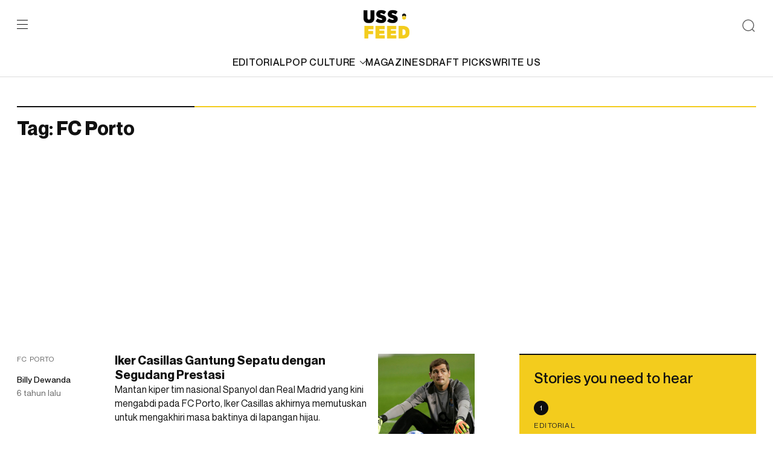

--- FILE ---
content_type: text/html; charset=UTF-8
request_url: https://ussfeed.com/tag/fc-porto/
body_size: 9381
content:
<!doctype html>
<html lang="en-US">
	<head>
		<meta charset="UTF-8">
		<meta name="viewport" content="width=device-width, initial-scale=1">
		<link rel="profile" href="https://gmpg.org/xfn/11">
		<meta name='robots' content='noindex, follow' />
<meta name="description" content="USS Feed is a multi-platform media that produces and distributes generation z-focused digital content, reporting the latest trends on fashion, lifestyle, culture, and music to its audience."/>
	<!-- This site is optimized with the Yoast SEO plugin v22.0 - https://yoast.com/wordpress/plugins/seo/ -->
	<title>FC Porto Archives - USS Feed</title>
	<meta property="og:locale" content="en_US" />
	<meta property="og:type" content="article" />
	<meta property="og:title" content="FC Porto Archives - USS Feed" />
	<meta property="og:url" content="https://ussfeed.com/tag/fc-porto/" />
	<meta property="og:site_name" content="USS Feed" />
	<meta name="twitter:card" content="summary_large_image" />
	<meta name="twitter:site" content="@USSFeed_" />
	<script type="application/ld+json" class="yoast-schema-graph">{"@context":"https://schema.org","@graph":[{"@type":"CollectionPage","@id":"https://ussfeed.com/tag/fc-porto/","url":"https://ussfeed.com/tag/fc-porto/","name":"FC Porto Archives - USS Feed","isPartOf":{"@id":"https://revamp.ussfeed.com/#website"},"primaryImageOfPage":{"@id":"https://ussfeed.com/tag/fc-porto/#primaryimage"},"image":{"@id":"https://ussfeed.com/tag/fc-porto/#primaryimage"},"thumbnailUrl":"https://gambar.sgp1.digitaloceanspaces.com/wp-content/uploads/2020/02/casillas.jpg","breadcrumb":{"@id":"https://ussfeed.com/tag/fc-porto/#breadcrumb"},"inLanguage":"en-US"},{"@type":"ImageObject","inLanguage":"en-US","@id":"https://ussfeed.com/tag/fc-porto/#primaryimage","url":"https://gambar.sgp1.digitaloceanspaces.com/wp-content/uploads/2020/02/casillas.jpg","contentUrl":"https://gambar.sgp1.digitaloceanspaces.com/wp-content/uploads/2020/02/casillas.jpg","width":1600,"height":900},{"@type":"BreadcrumbList","@id":"https://ussfeed.com/tag/fc-porto/#breadcrumb","itemListElement":[{"@type":"ListItem","position":1,"name":"Home","item":"https://revamp.ussfeed.com/"},{"@type":"ListItem","position":2,"name":"FC Porto"}]},{"@type":"WebSite","@id":"https://revamp.ussfeed.com/#website","url":"https://revamp.ussfeed.com/","name":"USS Feed","description":"Cultivating The Culture","publisher":{"@id":"https://revamp.ussfeed.com/#organization"},"potentialAction":[{"@type":"SearchAction","target":{"@type":"EntryPoint","urlTemplate":"https://revamp.ussfeed.com/?s={search_term_string}"},"query-input":"required name=search_term_string"}],"inLanguage":"en-US"},{"@type":"Organization","@id":"https://revamp.ussfeed.com/#organization","name":"USS Networks","url":"https://revamp.ussfeed.com/","logo":{"@type":"ImageObject","inLanguage":"en-US","@id":"https://revamp.ussfeed.com/#/schema/logo/image/","url":"https://gambar.sgp1.digitaloceanspaces.com/wp-content/uploads/2022/06/06115812/Logo_USSFEED_Black.png","contentUrl":"https://gambar.sgp1.digitaloceanspaces.com/wp-content/uploads/2022/06/06115812/Logo_USSFEED_Black.png","width":450,"height":284,"caption":"USS Networks"},"image":{"@id":"https://revamp.ussfeed.com/#/schema/logo/image/"},"sameAs":["https://www.facebook.com/ussfeed/","https://twitter.com/USSFeed_","https://www.instagram.com/ussfeeds/"]}]}</script>
	<!-- / Yoast SEO plugin. -->


<link rel='dns-prefetch' href='//www.googletagmanager.com' />
<link rel='dns-prefetch' href='//pagead2.googlesyndication.com' />
<link rel="alternate" type="application/rss+xml" title="USS Feed &raquo; Feed" href="https://ussfeed.com/feed/" />
<link rel="alternate" type="application/rss+xml" title="USS Feed &raquo; Comments Feed" href="https://ussfeed.com/comments/feed/" />
<link rel="alternate" type="application/rss+xml" title="USS Feed &raquo; FC Porto Tag Feed" href="https://ussfeed.com/tag/fc-porto/feed/" />
<script type="efe2c50d722fc3277a782884-text/javascript">
window._wpemojiSettings = {"baseUrl":"https:\/\/s.w.org\/images\/core\/emoji\/14.0.0\/72x72\/","ext":".png","svgUrl":"https:\/\/s.w.org\/images\/core\/emoji\/14.0.0\/svg\/","svgExt":".svg","source":{"concatemoji":"https:\/\/ussfeed.com\/wp-includes\/js\/wp-emoji-release.min.js?ver=6.3.7"}};
/*! This file is auto-generated */
!function(i,n){var o,s,e;function c(e){try{var t={supportTests:e,timestamp:(new Date).valueOf()};sessionStorage.setItem(o,JSON.stringify(t))}catch(e){}}function p(e,t,n){e.clearRect(0,0,e.canvas.width,e.canvas.height),e.fillText(t,0,0);var t=new Uint32Array(e.getImageData(0,0,e.canvas.width,e.canvas.height).data),r=(e.clearRect(0,0,e.canvas.width,e.canvas.height),e.fillText(n,0,0),new Uint32Array(e.getImageData(0,0,e.canvas.width,e.canvas.height).data));return t.every(function(e,t){return e===r[t]})}function u(e,t,n){switch(t){case"flag":return n(e,"\ud83c\udff3\ufe0f\u200d\u26a7\ufe0f","\ud83c\udff3\ufe0f\u200b\u26a7\ufe0f")?!1:!n(e,"\ud83c\uddfa\ud83c\uddf3","\ud83c\uddfa\u200b\ud83c\uddf3")&&!n(e,"\ud83c\udff4\udb40\udc67\udb40\udc62\udb40\udc65\udb40\udc6e\udb40\udc67\udb40\udc7f","\ud83c\udff4\u200b\udb40\udc67\u200b\udb40\udc62\u200b\udb40\udc65\u200b\udb40\udc6e\u200b\udb40\udc67\u200b\udb40\udc7f");case"emoji":return!n(e,"\ud83e\udef1\ud83c\udffb\u200d\ud83e\udef2\ud83c\udfff","\ud83e\udef1\ud83c\udffb\u200b\ud83e\udef2\ud83c\udfff")}return!1}function f(e,t,n){var r="undefined"!=typeof WorkerGlobalScope&&self instanceof WorkerGlobalScope?new OffscreenCanvas(300,150):i.createElement("canvas"),a=r.getContext("2d",{willReadFrequently:!0}),o=(a.textBaseline="top",a.font="600 32px Arial",{});return e.forEach(function(e){o[e]=t(a,e,n)}),o}function t(e){var t=i.createElement("script");t.src=e,t.defer=!0,i.head.appendChild(t)}"undefined"!=typeof Promise&&(o="wpEmojiSettingsSupports",s=["flag","emoji"],n.supports={everything:!0,everythingExceptFlag:!0},e=new Promise(function(e){i.addEventListener("DOMContentLoaded",e,{once:!0})}),new Promise(function(t){var n=function(){try{var e=JSON.parse(sessionStorage.getItem(o));if("object"==typeof e&&"number"==typeof e.timestamp&&(new Date).valueOf()<e.timestamp+604800&&"object"==typeof e.supportTests)return e.supportTests}catch(e){}return null}();if(!n){if("undefined"!=typeof Worker&&"undefined"!=typeof OffscreenCanvas&&"undefined"!=typeof URL&&URL.createObjectURL&&"undefined"!=typeof Blob)try{var e="postMessage("+f.toString()+"("+[JSON.stringify(s),u.toString(),p.toString()].join(",")+"));",r=new Blob([e],{type:"text/javascript"}),a=new Worker(URL.createObjectURL(r),{name:"wpTestEmojiSupports"});return void(a.onmessage=function(e){c(n=e.data),a.terminate(),t(n)})}catch(e){}c(n=f(s,u,p))}t(n)}).then(function(e){for(var t in e)n.supports[t]=e[t],n.supports.everything=n.supports.everything&&n.supports[t],"flag"!==t&&(n.supports.everythingExceptFlag=n.supports.everythingExceptFlag&&n.supports[t]);n.supports.everythingExceptFlag=n.supports.everythingExceptFlag&&!n.supports.flag,n.DOMReady=!1,n.readyCallback=function(){n.DOMReady=!0}}).then(function(){return e}).then(function(){var e;n.supports.everything||(n.readyCallback(),(e=n.source||{}).concatemoji?t(e.concatemoji):e.wpemoji&&e.twemoji&&(t(e.twemoji),t(e.wpemoji)))}))}((window,document),window._wpemojiSettings);
</script>
<!-- ussfeed.com is managing ads with Advanced Ads 2.0.16 – https://wpadvancedads.com/ --><script id="ussfe-ready" type="efe2c50d722fc3277a782884-text/javascript">
			window.advanced_ads_ready=function(e,a){a=a||"complete";var d=function(e){return"interactive"===a?"loading"!==e:"complete"===e};d(document.readyState)?e():document.addEventListener("readystatechange",(function(a){d(a.target.readyState)&&e()}),{once:"interactive"===a})},window.advanced_ads_ready_queue=window.advanced_ads_ready_queue||[];		</script>
		<style>
img.wp-smiley,
img.emoji {
	display: inline !important;
	border: none !important;
	box-shadow: none !important;
	height: 1em !important;
	width: 1em !important;
	margin: 0 0.07em !important;
	vertical-align: -0.1em !important;
	background: none !important;
	padding: 0 !important;
}
</style>
	<link rel='stylesheet' id='wp-block-library-css' href='https://ussfeed.com/wp-includes/css/dist/block-library/style.min.css?ver=6.3.7' media='all' />
<style id='classic-theme-styles-inline-css'>
/*! This file is auto-generated */
.wp-block-button__link{color:#fff;background-color:#32373c;border-radius:9999px;box-shadow:none;text-decoration:none;padding:calc(.667em + 2px) calc(1.333em + 2px);font-size:1.125em}.wp-block-file__button{background:#32373c;color:#fff;text-decoration:none}
</style>
<style id='global-styles-inline-css'>
body{--wp--preset--color--black: #000000;--wp--preset--color--cyan-bluish-gray: #abb8c3;--wp--preset--color--white: #ffffff;--wp--preset--color--pale-pink: #f78da7;--wp--preset--color--vivid-red: #cf2e2e;--wp--preset--color--luminous-vivid-orange: #ff6900;--wp--preset--color--luminous-vivid-amber: #fcb900;--wp--preset--color--light-green-cyan: #7bdcb5;--wp--preset--color--vivid-green-cyan: #00d084;--wp--preset--color--pale-cyan-blue: #8ed1fc;--wp--preset--color--vivid-cyan-blue: #0693e3;--wp--preset--color--vivid-purple: #9b51e0;--wp--preset--gradient--vivid-cyan-blue-to-vivid-purple: linear-gradient(135deg,rgba(6,147,227,1) 0%,rgb(155,81,224) 100%);--wp--preset--gradient--light-green-cyan-to-vivid-green-cyan: linear-gradient(135deg,rgb(122,220,180) 0%,rgb(0,208,130) 100%);--wp--preset--gradient--luminous-vivid-amber-to-luminous-vivid-orange: linear-gradient(135deg,rgba(252,185,0,1) 0%,rgba(255,105,0,1) 100%);--wp--preset--gradient--luminous-vivid-orange-to-vivid-red: linear-gradient(135deg,rgba(255,105,0,1) 0%,rgb(207,46,46) 100%);--wp--preset--gradient--very-light-gray-to-cyan-bluish-gray: linear-gradient(135deg,rgb(238,238,238) 0%,rgb(169,184,195) 100%);--wp--preset--gradient--cool-to-warm-spectrum: linear-gradient(135deg,rgb(74,234,220) 0%,rgb(151,120,209) 20%,rgb(207,42,186) 40%,rgb(238,44,130) 60%,rgb(251,105,98) 80%,rgb(254,248,76) 100%);--wp--preset--gradient--blush-light-purple: linear-gradient(135deg,rgb(255,206,236) 0%,rgb(152,150,240) 100%);--wp--preset--gradient--blush-bordeaux: linear-gradient(135deg,rgb(254,205,165) 0%,rgb(254,45,45) 50%,rgb(107,0,62) 100%);--wp--preset--gradient--luminous-dusk: linear-gradient(135deg,rgb(255,203,112) 0%,rgb(199,81,192) 50%,rgb(65,88,208) 100%);--wp--preset--gradient--pale-ocean: linear-gradient(135deg,rgb(255,245,203) 0%,rgb(182,227,212) 50%,rgb(51,167,181) 100%);--wp--preset--gradient--electric-grass: linear-gradient(135deg,rgb(202,248,128) 0%,rgb(113,206,126) 100%);--wp--preset--gradient--midnight: linear-gradient(135deg,rgb(2,3,129) 0%,rgb(40,116,252) 100%);--wp--preset--font-size--small: 13px;--wp--preset--font-size--medium: 20px;--wp--preset--font-size--large: 36px;--wp--preset--font-size--x-large: 42px;--wp--preset--spacing--20: 0.44rem;--wp--preset--spacing--30: 0.67rem;--wp--preset--spacing--40: 1rem;--wp--preset--spacing--50: 1.5rem;--wp--preset--spacing--60: 2.25rem;--wp--preset--spacing--70: 3.38rem;--wp--preset--spacing--80: 5.06rem;--wp--preset--shadow--natural: 6px 6px 9px rgba(0, 0, 0, 0.2);--wp--preset--shadow--deep: 12px 12px 50px rgba(0, 0, 0, 0.4);--wp--preset--shadow--sharp: 6px 6px 0px rgba(0, 0, 0, 0.2);--wp--preset--shadow--outlined: 6px 6px 0px -3px rgba(255, 255, 255, 1), 6px 6px rgba(0, 0, 0, 1);--wp--preset--shadow--crisp: 6px 6px 0px rgba(0, 0, 0, 1);}:where(.is-layout-flex){gap: 0.5em;}:where(.is-layout-grid){gap: 0.5em;}body .is-layout-flow > .alignleft{float: left;margin-inline-start: 0;margin-inline-end: 2em;}body .is-layout-flow > .alignright{float: right;margin-inline-start: 2em;margin-inline-end: 0;}body .is-layout-flow > .aligncenter{margin-left: auto !important;margin-right: auto !important;}body .is-layout-constrained > .alignleft{float: left;margin-inline-start: 0;margin-inline-end: 2em;}body .is-layout-constrained > .alignright{float: right;margin-inline-start: 2em;margin-inline-end: 0;}body .is-layout-constrained > .aligncenter{margin-left: auto !important;margin-right: auto !important;}body .is-layout-constrained > :where(:not(.alignleft):not(.alignright):not(.alignfull)){max-width: var(--wp--style--global--content-size);margin-left: auto !important;margin-right: auto !important;}body .is-layout-constrained > .alignwide{max-width: var(--wp--style--global--wide-size);}body .is-layout-flex{display: flex;}body .is-layout-flex{flex-wrap: wrap;align-items: center;}body .is-layout-flex > *{margin: 0;}body .is-layout-grid{display: grid;}body .is-layout-grid > *{margin: 0;}:where(.wp-block-columns.is-layout-flex){gap: 2em;}:where(.wp-block-columns.is-layout-grid){gap: 2em;}:where(.wp-block-post-template.is-layout-flex){gap: 1.25em;}:where(.wp-block-post-template.is-layout-grid){gap: 1.25em;}.has-black-color{color: var(--wp--preset--color--black) !important;}.has-cyan-bluish-gray-color{color: var(--wp--preset--color--cyan-bluish-gray) !important;}.has-white-color{color: var(--wp--preset--color--white) !important;}.has-pale-pink-color{color: var(--wp--preset--color--pale-pink) !important;}.has-vivid-red-color{color: var(--wp--preset--color--vivid-red) !important;}.has-luminous-vivid-orange-color{color: var(--wp--preset--color--luminous-vivid-orange) !important;}.has-luminous-vivid-amber-color{color: var(--wp--preset--color--luminous-vivid-amber) !important;}.has-light-green-cyan-color{color: var(--wp--preset--color--light-green-cyan) !important;}.has-vivid-green-cyan-color{color: var(--wp--preset--color--vivid-green-cyan) !important;}.has-pale-cyan-blue-color{color: var(--wp--preset--color--pale-cyan-blue) !important;}.has-vivid-cyan-blue-color{color: var(--wp--preset--color--vivid-cyan-blue) !important;}.has-vivid-purple-color{color: var(--wp--preset--color--vivid-purple) !important;}.has-black-background-color{background-color: var(--wp--preset--color--black) !important;}.has-cyan-bluish-gray-background-color{background-color: var(--wp--preset--color--cyan-bluish-gray) !important;}.has-white-background-color{background-color: var(--wp--preset--color--white) !important;}.has-pale-pink-background-color{background-color: var(--wp--preset--color--pale-pink) !important;}.has-vivid-red-background-color{background-color: var(--wp--preset--color--vivid-red) !important;}.has-luminous-vivid-orange-background-color{background-color: var(--wp--preset--color--luminous-vivid-orange) !important;}.has-luminous-vivid-amber-background-color{background-color: var(--wp--preset--color--luminous-vivid-amber) !important;}.has-light-green-cyan-background-color{background-color: var(--wp--preset--color--light-green-cyan) !important;}.has-vivid-green-cyan-background-color{background-color: var(--wp--preset--color--vivid-green-cyan) !important;}.has-pale-cyan-blue-background-color{background-color: var(--wp--preset--color--pale-cyan-blue) !important;}.has-vivid-cyan-blue-background-color{background-color: var(--wp--preset--color--vivid-cyan-blue) !important;}.has-vivid-purple-background-color{background-color: var(--wp--preset--color--vivid-purple) !important;}.has-black-border-color{border-color: var(--wp--preset--color--black) !important;}.has-cyan-bluish-gray-border-color{border-color: var(--wp--preset--color--cyan-bluish-gray) !important;}.has-white-border-color{border-color: var(--wp--preset--color--white) !important;}.has-pale-pink-border-color{border-color: var(--wp--preset--color--pale-pink) !important;}.has-vivid-red-border-color{border-color: var(--wp--preset--color--vivid-red) !important;}.has-luminous-vivid-orange-border-color{border-color: var(--wp--preset--color--luminous-vivid-orange) !important;}.has-luminous-vivid-amber-border-color{border-color: var(--wp--preset--color--luminous-vivid-amber) !important;}.has-light-green-cyan-border-color{border-color: var(--wp--preset--color--light-green-cyan) !important;}.has-vivid-green-cyan-border-color{border-color: var(--wp--preset--color--vivid-green-cyan) !important;}.has-pale-cyan-blue-border-color{border-color: var(--wp--preset--color--pale-cyan-blue) !important;}.has-vivid-cyan-blue-border-color{border-color: var(--wp--preset--color--vivid-cyan-blue) !important;}.has-vivid-purple-border-color{border-color: var(--wp--preset--color--vivid-purple) !important;}.has-vivid-cyan-blue-to-vivid-purple-gradient-background{background: var(--wp--preset--gradient--vivid-cyan-blue-to-vivid-purple) !important;}.has-light-green-cyan-to-vivid-green-cyan-gradient-background{background: var(--wp--preset--gradient--light-green-cyan-to-vivid-green-cyan) !important;}.has-luminous-vivid-amber-to-luminous-vivid-orange-gradient-background{background: var(--wp--preset--gradient--luminous-vivid-amber-to-luminous-vivid-orange) !important;}.has-luminous-vivid-orange-to-vivid-red-gradient-background{background: var(--wp--preset--gradient--luminous-vivid-orange-to-vivid-red) !important;}.has-very-light-gray-to-cyan-bluish-gray-gradient-background{background: var(--wp--preset--gradient--very-light-gray-to-cyan-bluish-gray) !important;}.has-cool-to-warm-spectrum-gradient-background{background: var(--wp--preset--gradient--cool-to-warm-spectrum) !important;}.has-blush-light-purple-gradient-background{background: var(--wp--preset--gradient--blush-light-purple) !important;}.has-blush-bordeaux-gradient-background{background: var(--wp--preset--gradient--blush-bordeaux) !important;}.has-luminous-dusk-gradient-background{background: var(--wp--preset--gradient--luminous-dusk) !important;}.has-pale-ocean-gradient-background{background: var(--wp--preset--gradient--pale-ocean) !important;}.has-electric-grass-gradient-background{background: var(--wp--preset--gradient--electric-grass) !important;}.has-midnight-gradient-background{background: var(--wp--preset--gradient--midnight) !important;}.has-small-font-size{font-size: var(--wp--preset--font-size--small) !important;}.has-medium-font-size{font-size: var(--wp--preset--font-size--medium) !important;}.has-large-font-size{font-size: var(--wp--preset--font-size--large) !important;}.has-x-large-font-size{font-size: var(--wp--preset--font-size--x-large) !important;}
.wp-block-navigation a:where(:not(.wp-element-button)){color: inherit;}
:where(.wp-block-post-template.is-layout-flex){gap: 1.25em;}:where(.wp-block-post-template.is-layout-grid){gap: 1.25em;}
:where(.wp-block-columns.is-layout-flex){gap: 2em;}:where(.wp-block-columns.is-layout-grid){gap: 2em;}
.wp-block-pullquote{font-size: 1.5em;line-height: 1.6;}
</style>
<link rel='stylesheet' id='ussfeed-plugin-css' href='https://ussfeed.com/wp-content/themes/ussfeed/assets/styles/plugins.css?ver=1.0.1' media='all' />
<link rel='stylesheet' id='ussfeed-main-style-css' href='https://ussfeed.com/wp-content/themes/ussfeed/assets/styles/main.css?ver=1.0.1' media='all' />

<!-- Google tag (gtag.js) snippet added by Site Kit -->
<!-- Google Analytics snippet added by Site Kit -->
<script src='https://www.googletagmanager.com/gtag/js?id=G-5CFVMDCDMC' id='google_gtagjs-js' async type="efe2c50d722fc3277a782884-text/javascript"></script>
<script id="google_gtagjs-js-after" type="efe2c50d722fc3277a782884-text/javascript">
window.dataLayer = window.dataLayer || [];function gtag(){dataLayer.push(arguments);}
gtag("set","linker",{"domains":["ussfeed.com"]});
gtag("js", new Date());
gtag("set", "developer_id.dZTNiMT", true);
gtag("config", "G-5CFVMDCDMC");
</script>
<link rel="https://api.w.org/" href="https://ussfeed.com/wp-json/" /><link rel="alternate" type="application/json" href="https://ussfeed.com/wp-json/wp/v2/tags/3809" /><link rel="EditURI" type="application/rsd+xml" title="RSD" href="https://ussfeed.com/xmlrpc.php?rsd" />
<meta name="generator" content="WordPress 6.3.7" />
<meta name="generator" content="Site Kit by Google 1.166.0" />	<style>
		.class_gwp_my_template_file {
			cursor:help;
		}
	</style>
	
<!-- Google AdSense meta tags added by Site Kit -->
<meta name="google-adsense-platform-account" content="ca-host-pub-2644536267352236">
<meta name="google-adsense-platform-domain" content="sitekit.withgoogle.com">
<!-- End Google AdSense meta tags added by Site Kit -->

<!-- Google AdSense snippet added by Site Kit -->
<script async src="https://pagead2.googlesyndication.com/pagead/js/adsbygoogle.js?client=ca-pub-7891314612029795&amp;host=ca-host-pub-2644536267352236" crossorigin="anonymous" type="efe2c50d722fc3277a782884-text/javascript"></script>

<!-- End Google AdSense snippet added by Site Kit -->
<style>ins.adsbygoogle { background-color: transparent; padding: 0; }</style><script async src="https://pagead2.googlesyndication.com/pagead/js/adsbygoogle.js?client=ca-pub-7891314612029795" crossorigin="anonymous" type="efe2c50d722fc3277a782884-text/javascript"></script><link rel="icon" href="https://gambar.sgp1.digitaloceanspaces.com/wp-content/uploads/2020/03/cropped-uss_black-white-1-1-32x32.png" sizes="32x32" />
<link rel="icon" href="https://gambar.sgp1.digitaloceanspaces.com/wp-content/uploads/2020/03/cropped-uss_black-white-1-1-192x192.png" sizes="192x192" />
<link rel="apple-touch-icon" href="https://gambar.sgp1.digitaloceanspaces.com/wp-content/uploads/2020/03/cropped-uss_black-white-1-1-180x180.png" />
<meta name="msapplication-TileImage" content="https://gambar.sgp1.digitaloceanspaces.com/wp-content/uploads/2020/03/cropped-uss_black-white-1-1-270x270.png" />
		<link href="https://cdn.jsdelivr.net/npm/summernote@0.8.18/dist/summernote-lite.min.css" rel="stylesheet">
  <link href="https://cdnjs.cloudflare.com/ajax/libs/summernote/0.8.9/summernote-bs4.css" rel="stylesheet">
	</head>

	<body>
		<div id="wrap">
			<div class="web-wrapper" id="page">
				<div class="searchbox">
					<div class="container">
						<form role="search" method="get" class="search-form" action="https://ussfeed.com/">
                <input type="search" class="form-control" placeholder="Search here" value="" name="s" />
                <button type="submit" class="btn-arrow" value="Search"></button>
            </form>					</div>
				</div>
				<header class="header" id="header">
					<div class="container">
						<div class="header-top">
							<div class="left">
								<div class="burger">
									<span></span>
									<span></span>
									<span></span>
								</div>
							</div>
							<div class="mid">
								<a href="https://ussfeed.com/" rel="home"><img src="https://ussfeed.com/wp-content/themes/ussfeed/assets/images/logo-ussfeed.svg"></a>							</div>
							<div class="right">
								<div class="btn-search">
									<img src="https://ussfeed.com/wp-content/themes/ussfeed/assets/images/ic-search.svg" alt="search"/>
								</div>
							</div>
						</div>
						<div class="header-category">
							<a href="https://ussfeed.com/category/editorial/">EDITORIAL</a><div class="parentcat"><a href="https://ussfeed.com/category/pop-culture/">POP CULTURE<img class="svg" src="https://ussfeed.com/wp-content/themes/ussfeed/assets/images/ic-carret-down.svg"/></a><div class="subcat"><a href="https://ussfeed.com/category/fashion/">FASHION</a><a href="https://ussfeed.com/category/music/">MUSIC</a><a href="https://ussfeed.com/category/technology/">TECHNOLOGY</a><a href="https://ussfeed.com/category/sports/">SPORTS</a></div></div><a href="https://ussfeed.com/magazines/">MAGAZINES</a><a href="https://ussfeed.com/draft-picks/">DRAFT PICKS</a><a href="https://ussfeed.com/write-us/">WRITE US</a>						</div>
					</div>
				</header>
				<div class="mainmenu">
					<span class="close"></span>
					<ul id="menu-main-menu-1" class="mainmenu-category"><li><a href="https://ussfeed.com/category/editorial/">EDITORIAL</a></li><li class="parentcat"><a href="https://ussfeed.com/category/pop-culture/">POP CULTURE<img class="svg" src="https://ussfeed.com/wp-content/themes/ussfeed/assets/images/ic-carret-down.svg"/></a><ul class="subcat"><ul class="subcat"><li><a href="https://ussfeed.com/category/fashion/">FASHION</a></li><li><a href="https://ussfeed.com/category/music/">MUSIC</a></li><li><a href="https://ussfeed.com/category/technology/">TECHNOLOGY</a></li><li><a href="https://ussfeed.com/category/sports/">SPORTS</a></li></ul></li></ul><li><a href="https://ussfeed.com/magazines/">MAGAZINES</a></li><li><a href="https://ussfeed.com/draft-picks/">DRAFT PICKS</a></li><li><a href="https://ussfeed.com/write-us/">WRITE US</a></li></ul>					<div class="mainmenu-page">
						<a href="https://ussfeed.com/aboutus-ussfeed/">About</a><a href="https://ussfeed.com/terms-of-use/">Privacy Policy</a><a href="https://ussfeed.com/terms-of-use/">Terms of Use</a>					</div>
					<div class="mainmenu-subscribe">
						<div class="h3">Subscribe so you won’t get left behind.</div>
						<form method="POST" id="newsletter">
							<input type="hidden" name="subscriber" value="1">
							<input type="hidden" class="form-control" name="subscriber_name" id="subscriber-name" value="">
							<input type="email" class="form-control" name="subscriber_email" id="subscriber-email" placeholder="Enter your name here" required>
							<input type="hidden" name="magz_id" id="magz-id" value="" required="">
							<div class="subscription-form-message"></div>
							<button class="btn btn-primary" type="submit" name="submit_subscriber"></button>
						</form>
					</div>
				</div>
				<main>
					<div class="categorypage post-post">
<section class="categorypage-list post-post">
	<div class="container">
		<div class="row">
			<div class="col-lg-12">    <div class="section-title">        <div class="aksenline"></div>        <h2>Tag: <span>FC Porto</span>        </h2>        </div>    </div></div>			<div class="row">
				<div class="col-lg-8">
					<div class="latestpostWrap">
						<div class="latestpostCard">
                <div class="meta">
            <div class="category">FC Porto</div>
                            <span class="author">Billy Dewanda</span>
                        <span class="date">6 tahun lalu</span>
        </div>
                <div class="text">
            			<a href="https://ussfeed.com/iker-casillas-gantung-sepatu-dengan-segudang-prestasi/sports/"><h3>Iker Casillas Gantung Sepatu dengan Segudang Prestasi</h3></a>
            <div class="misc">
                <p>
                    Mantan kiper tim nasional Spanyol dan Real Madrid yang kini mengabdi pada FC Porto, Iker Casillas akhirnya memutuskan untuk mengakhiri masa baktinya di lapangan hijau.                </p>
            </div>
                    </div>
        <div class="thumbnail">
            <img width="1600" height="900" src="https://gambar.sgp1.digitaloceanspaces.com/wp-content/uploads/2020/02/casillas.jpg" class="attachment-custom-full size-custom-full wp-post-image" alt="" decoding="async" fetchpriority="high" srcset="https://gambar.sgp1.digitaloceanspaces.com/wp-content/uploads/2020/02/casillas.jpg 1600w, https://gambar.sgp1.digitaloceanspaces.com/wp-content/uploads/2020/02/casillas-300x169.jpg 300w, https://gambar.sgp1.digitaloceanspaces.com/wp-content/uploads/2020/02/casillas-1024x576.jpg 1024w, https://gambar.sgp1.digitaloceanspaces.com/wp-content/uploads/2020/02/casillas-768x432.jpg 768w, https://gambar.sgp1.digitaloceanspaces.com/wp-content/uploads/2020/02/casillas-1536x864.jpg 1536w" sizes="(max-width: 1600px) 100vw, 1600px" />        </div>
</div>

					</div>
				</div>
				<div class="col-lg-4">
					
<div class="box-stories">
	<h3>Stories you need to hear</h3>
	<ol>
			<li><div class="number">1</div><a class="newsCard cardSmall" href="https://ussfeed.com/belong-again-the-pains-of-being-pure-at-heart-kembali-setelah-setengah-dekade-berpisah/editorial/">
    <div class="category">Editorial</div>
    <div class="text">
        <h2 class="title">Belong, Again: The Pains of Being Pure at Heart Kembali Setelah Setengah Dekade Berpisah</h2>
        <div class="meta">
                            <span class="author">Risma Azhari</span>
                        <span class="date">2 bulan lalu</span>
        </div>
    </div>
    <div class="thumbnail">
        <img width="1080" height="1080" src="https://gambar.sgp1.digitaloceanspaces.com/wp-content/uploads/2025/11/30171614/Belong-Again-The-Pains-of-Being-Pure-at-Heart-Kembali-Setelah-Setengah-Dekade-Berpisah.jpg" class="attachment-custom-default size-custom-default wp-post-image" alt="Belong, Again The Pains of Being Pure at Heart Kembali Setelah Setengah Dekade Berpisah" decoding="async" loading="lazy" srcset="https://gambar.sgp1.digitaloceanspaces.com/wp-content/uploads/2025/11/30171614/Belong-Again-The-Pains-of-Being-Pure-at-Heart-Kembali-Setelah-Setengah-Dekade-Berpisah.jpg 1080w, https://gambar.sgp1.digitaloceanspaces.com/wp-content/uploads/2025/11/30171614/Belong-Again-The-Pains-of-Being-Pure-at-Heart-Kembali-Setelah-Setengah-Dekade-Berpisah-300x300.jpg 300w, https://gambar.sgp1.digitaloceanspaces.com/wp-content/uploads/2025/11/30171614/Belong-Again-The-Pains-of-Being-Pure-at-Heart-Kembali-Setelah-Setengah-Dekade-Berpisah-1024x1024.jpg 1024w, https://gambar.sgp1.digitaloceanspaces.com/wp-content/uploads/2025/11/30171614/Belong-Again-The-Pains-of-Being-Pure-at-Heart-Kembali-Setelah-Setengah-Dekade-Berpisah-150x150.jpg 150w, https://gambar.sgp1.digitaloceanspaces.com/wp-content/uploads/2025/11/30171614/Belong-Again-The-Pains-of-Being-Pure-at-Heart-Kembali-Setelah-Setengah-Dekade-Berpisah-768x768.jpg 768w" sizes="(max-width: 1080px) 100vw, 1080px" />    </div>
</a>
</li><li><div class="number">2</div><a class="newsCard cardSmall" href="https://ussfeed.com/3-500-lebih-murid-smp-sma-di-jakarta-medan-ikuti-lomba-unik-tiup-permen-karet-sampai-jadi-10-cm/event/">
    <div class="category">Event</div>
    <div class="text">
        <h2 class="title">3.500 Lebih Murid SMP-SMA di Jakarta-Medan Ikuti Lomba Unik Tiup Permen Karet Sampai Jadi 10 Cm</h2>
        <div class="meta">
                            <span class="author">Risma Azhari</span>
                        <span class="date">3 bulan lalu</span>
        </div>
    </div>
    <div class="thumbnail">
        <img width="2560" height="1920" src="https://gambar.sgp1.digitaloceanspaces.com/wp-content/uploads/2025/10/07151252/3.500-Lebih-Murid-SMP-SMA-di-Jakarta-Medan-Ikuti-Lomba-Unik-Tiup-Permen-Karet-Sampai-Jadi-10-Cm-scaled.jpg" class="attachment-custom-default size-custom-default wp-post-image" alt="3.500 Lebih Murid SMP-SMA di Jakarta-Medan Ikuti Lomba Unik Tiup Permen Karet Sampai Jadi 10 Cm" decoding="async" loading="lazy" srcset="https://gambar.sgp1.digitaloceanspaces.com/wp-content/uploads/2025/10/07151252/3.500-Lebih-Murid-SMP-SMA-di-Jakarta-Medan-Ikuti-Lomba-Unik-Tiup-Permen-Karet-Sampai-Jadi-10-Cm-scaled.jpg 2560w, https://gambar.sgp1.digitaloceanspaces.com/wp-content/uploads/2025/10/07151252/3.500-Lebih-Murid-SMP-SMA-di-Jakarta-Medan-Ikuti-Lomba-Unik-Tiup-Permen-Karet-Sampai-Jadi-10-Cm-300x225.jpg 300w, https://gambar.sgp1.digitaloceanspaces.com/wp-content/uploads/2025/10/07151252/3.500-Lebih-Murid-SMP-SMA-di-Jakarta-Medan-Ikuti-Lomba-Unik-Tiup-Permen-Karet-Sampai-Jadi-10-Cm-1024x768.jpg 1024w, https://gambar.sgp1.digitaloceanspaces.com/wp-content/uploads/2025/10/07151252/3.500-Lebih-Murid-SMP-SMA-di-Jakarta-Medan-Ikuti-Lomba-Unik-Tiup-Permen-Karet-Sampai-Jadi-10-Cm-768x576.jpg 768w, https://gambar.sgp1.digitaloceanspaces.com/wp-content/uploads/2025/10/07151252/3.500-Lebih-Murid-SMP-SMA-di-Jakarta-Medan-Ikuti-Lomba-Unik-Tiup-Permen-Karet-Sampai-Jadi-10-Cm-1536x1152.jpg 1536w, https://gambar.sgp1.digitaloceanspaces.com/wp-content/uploads/2025/10/07151252/3.500-Lebih-Murid-SMP-SMA-di-Jakarta-Medan-Ikuti-Lomba-Unik-Tiup-Permen-Karet-Sampai-Jadi-10-Cm-2048x1536.jpg 2048w" sizes="(max-width: 2560px) 100vw, 2560px" />    </div>
</a>
</li><li><div class="number">3</div><a class="newsCard cardSmall" href="https://ussfeed.com/paragon-luncurkan-paragonation-gerakan-yang-fokus-ke-woman-empowerment-hingga-pendidikan/pop-culture/">
    <div class="category">Pop Culture</div>
    <div class="text">
        <h2 class="title">Paragon Luncurkan ParaGoNation: Gerakan yang Fokus ke Woman Empowerment hingga Pendidikan</h2>
        <div class="meta">
                            <span class="author">Risma Azhari</span>
                        <span class="date">4 bulan lalu</span>
        </div>
    </div>
    <div class="thumbnail">
        <img width="2176" height="1405" src="https://gambar.sgp1.digitaloceanspaces.com/wp-content/uploads/2025/09/08181548/Paragon-Luncurkan-ParaGoNation-Gerakan-yang-Fokus-ke-Woman-Empowerment-hingga-Pendidikan.jpg" class="attachment-custom-default size-custom-default wp-post-image" alt="Paragon Luncurkan ParaGoNation Gerakan yang Fokus ke Woman Empowerment hingga Pendidikan" decoding="async" loading="lazy" srcset="https://gambar.sgp1.digitaloceanspaces.com/wp-content/uploads/2025/09/08181548/Paragon-Luncurkan-ParaGoNation-Gerakan-yang-Fokus-ke-Woman-Empowerment-hingga-Pendidikan.jpg 2176w, https://gambar.sgp1.digitaloceanspaces.com/wp-content/uploads/2025/09/08181548/Paragon-Luncurkan-ParaGoNation-Gerakan-yang-Fokus-ke-Woman-Empowerment-hingga-Pendidikan-300x194.jpg 300w, https://gambar.sgp1.digitaloceanspaces.com/wp-content/uploads/2025/09/08181548/Paragon-Luncurkan-ParaGoNation-Gerakan-yang-Fokus-ke-Woman-Empowerment-hingga-Pendidikan-1024x661.jpg 1024w, https://gambar.sgp1.digitaloceanspaces.com/wp-content/uploads/2025/09/08181548/Paragon-Luncurkan-ParaGoNation-Gerakan-yang-Fokus-ke-Woman-Empowerment-hingga-Pendidikan-768x496.jpg 768w, https://gambar.sgp1.digitaloceanspaces.com/wp-content/uploads/2025/09/08181548/Paragon-Luncurkan-ParaGoNation-Gerakan-yang-Fokus-ke-Woman-Empowerment-hingga-Pendidikan-1536x992.jpg 1536w, https://gambar.sgp1.digitaloceanspaces.com/wp-content/uploads/2025/09/08181548/Paragon-Luncurkan-ParaGoNation-Gerakan-yang-Fokus-ke-Woman-Empowerment-hingga-Pendidikan-2048x1322.jpg 2048w" sizes="(max-width: 2176px) 100vw, 2176px" />    </div>
</a>
</li><li><div class="number">4</div><a class="newsCard cardSmall" href="https://ussfeed.com/momen-17an-a-la-ibukota-dari-joget-tabola-bole-sampai-iko-uwais-adu-silat/editorial/">
    <div class="category">Editorial</div>
    <div class="text">
        <h2 class="title">Momen 17an a la Ibukota, dari Joget Tabola Bole Sampai Iko Uwais Adu Silat</h2>
        <div class="meta">
                            <span class="author">Risma Azhari</span>
                        <span class="date">5 bulan lalu</span>
        </div>
    </div>
    <div class="thumbnail">
        <img width="2525" height="2560" src="https://gambar.sgp1.digitaloceanspaces.com/wp-content/uploads/2025/08/21181352/Momen-17an-a-la-Ibukota-dari-Joget-Tabola-Bole-Sampai-Iko-Uwais-Adu-Silat-scaled.jpg" class="attachment-custom-default size-custom-default wp-post-image" alt="Momen 17an a la Ibukota, dari Joget Tabola Bole Sampai Iko Uwais Adu Silat" decoding="async" loading="lazy" srcset="https://gambar.sgp1.digitaloceanspaces.com/wp-content/uploads/2025/08/21181352/Momen-17an-a-la-Ibukota-dari-Joget-Tabola-Bole-Sampai-Iko-Uwais-Adu-Silat-scaled.jpg 2525w, https://gambar.sgp1.digitaloceanspaces.com/wp-content/uploads/2025/08/21181352/Momen-17an-a-la-Ibukota-dari-Joget-Tabola-Bole-Sampai-Iko-Uwais-Adu-Silat-296x300.jpg 296w, https://gambar.sgp1.digitaloceanspaces.com/wp-content/uploads/2025/08/21181352/Momen-17an-a-la-Ibukota-dari-Joget-Tabola-Bole-Sampai-Iko-Uwais-Adu-Silat-1010x1024.jpg 1010w, https://gambar.sgp1.digitaloceanspaces.com/wp-content/uploads/2025/08/21181352/Momen-17an-a-la-Ibukota-dari-Joget-Tabola-Bole-Sampai-Iko-Uwais-Adu-Silat-768x779.jpg 768w, https://gambar.sgp1.digitaloceanspaces.com/wp-content/uploads/2025/08/21181352/Momen-17an-a-la-Ibukota-dari-Joget-Tabola-Bole-Sampai-Iko-Uwais-Adu-Silat-1515x1536.jpg 1515w, https://gambar.sgp1.digitaloceanspaces.com/wp-content/uploads/2025/08/21181352/Momen-17an-a-la-Ibukota-dari-Joget-Tabola-Bole-Sampai-Iko-Uwais-Adu-Silat-2020x2048.jpg 2020w" sizes="(max-width: 2525px) 100vw, 2525px" />    </div>
</a>
</li><li><div class="number">5</div><a class="newsCard cardSmall" href="https://ussfeed.com/evolusi-bola-tenis-kenapa-warnanya-kuning-fluoresens-bukan-hijau/editorial/">
    <div class="category">Editorial</div>
    <div class="text">
        <h2 class="title">Evolusi Bola Tenis: Kenapa Warnanya Kuning Fluoresens (Bukan Hijau)?</h2>
        <div class="meta">
                            <span class="author">Risma Azhari</span>
                        <span class="date">5 bulan lalu</span>
        </div>
    </div>
    <div class="thumbnail">
        <img width="2560" height="1707" src="https://gambar.sgp1.digitaloceanspaces.com/wp-content/uploads/2025/08/19171451/Evolusi-Bola-Tenis-Kenapa-Warnanya-Kuning-Fluoresens-Bukan-Hijau-Ternyata-Dulunya-Justru-Hitam-Putih-scaled.jpg" class="attachment-custom-default size-custom-default wp-post-image" alt="Evolusi Bola Tenis Kenapa Warnanya Kuning Fluoresens (Bukan Hijau) Ternyata Dulunya Justru Hitam-Putih" decoding="async" loading="lazy" srcset="https://gambar.sgp1.digitaloceanspaces.com/wp-content/uploads/2025/08/19171451/Evolusi-Bola-Tenis-Kenapa-Warnanya-Kuning-Fluoresens-Bukan-Hijau-Ternyata-Dulunya-Justru-Hitam-Putih-scaled.jpg 2560w, https://gambar.sgp1.digitaloceanspaces.com/wp-content/uploads/2025/08/19171451/Evolusi-Bola-Tenis-Kenapa-Warnanya-Kuning-Fluoresens-Bukan-Hijau-Ternyata-Dulunya-Justru-Hitam-Putih-300x200.jpg 300w, https://gambar.sgp1.digitaloceanspaces.com/wp-content/uploads/2025/08/19171451/Evolusi-Bola-Tenis-Kenapa-Warnanya-Kuning-Fluoresens-Bukan-Hijau-Ternyata-Dulunya-Justru-Hitam-Putih-1024x683.jpg 1024w, https://gambar.sgp1.digitaloceanspaces.com/wp-content/uploads/2025/08/19171451/Evolusi-Bola-Tenis-Kenapa-Warnanya-Kuning-Fluoresens-Bukan-Hijau-Ternyata-Dulunya-Justru-Hitam-Putih-768x512.jpg 768w, https://gambar.sgp1.digitaloceanspaces.com/wp-content/uploads/2025/08/19171451/Evolusi-Bola-Tenis-Kenapa-Warnanya-Kuning-Fluoresens-Bukan-Hijau-Ternyata-Dulunya-Justru-Hitam-Putih-1536x1024.jpg 1536w, https://gambar.sgp1.digitaloceanspaces.com/wp-content/uploads/2025/08/19171451/Evolusi-Bola-Tenis-Kenapa-Warnanya-Kuning-Fluoresens-Bukan-Hijau-Ternyata-Dulunya-Justru-Hitam-Putih-2048x1365.jpg 2048w" sizes="(max-width: 2560px) 100vw, 2560px" />    </div>
</a>
</li>	</ol>
</div>
				</div>
			</div>
		</div>
	</div>
</section>
	</div>

</main><!-- #main -->
<footer class="footer" id="footer">
	<div class="container">
		<div class="footer-subscribe">
			<div class="row justify-content-center">
				<div class="col-lg-6">
					<div class="h2">Subscribe so you won’t get left behind.</div>
					<form method="POST" id="newsletter">
						<input type="hidden" name="subscriber" value="1">
						<input type="hidden" class="form-control" name="subscriber_name" id="subscriber-name" value="">
						<input type="email" class="form-control" name="subscriber_email" id="subscriber-email" placeholder="Enter your name here" required>
						<div class="subscription-form-message"></div>
						<button class="btn btn-primary" type="submit" name="submit_subscriber"></button>
					</form>
			</div>
		</div>
	</div>
	<div class="footer-bottom">
		<div class="row justify-content-between">
			<div class="col-lg-5">
				<div class="footer-text">
					<div class="h3">
						Your daily intake of everything trending					</div>
					<p>
						USS Feed is a multi-platform media that produces and distributes generation z-focused digital content, reporting the latest trends on fashion, lifestyle, culture, and music to its audience.					</p>
				</div>
				<div class="copyright">
					Copyright © USS FEED - PT. Untung Selalu Sukses - code ♡ Mindsetlab				</div>
			</div>
			<div class="col-lg-6">
				<div class="footer-nav">
					<b>Categories</b>
					<ul id="menu-main-menu-2" class=" "><li><a href="https://ussfeed.com/category/editorial/">EDITORIAL</a></li><li class="parentcat"><a href="https://ussfeed.com/category/pop-culture/">POP CULTURE<img class="svg" src="https://ussfeed.com/wp-content/themes/ussfeed/assets/images/ic-carret-down.svg"/></a><ul class="subcat"><ul class="subcat"><li><a href="https://ussfeed.com/category/fashion/">FASHION</a></li><li><a href="https://ussfeed.com/category/music/">MUSIC</a></li><li><a href="https://ussfeed.com/category/technology/">TECHNOLOGY</a></li><li><a href="https://ussfeed.com/category/sports/">SPORTS</a></li></ul></li></ul><li><a href="https://ussfeed.com/magazines/">MAGAZINES</a></li><li><a href="https://ussfeed.com/draft-picks/">DRAFT PICKS</a></li><li><a href="https://ussfeed.com/write-us/">WRITE US</a></li></ul>				</div>
				<div class="footer-nav">
					<b>Company</b>
					<ul id="menu-footer-menu-1" class=" "><li><a href="https://ussfeed.com/aboutus-ussfeed/">About</a></li><li><a href="https://ussfeed.com/terms-of-use/">Privacy Policy</a></li><li><a href="https://ussfeed.com/terms-of-use/">Terms of Use</a></li></ul>				</div>
				<div class="footer-socmed">
                    					<a href="https://www.instagram.com/ussfeeds/" target="_blank"
					   ><img src="https://ussfeed.com/wp-content/themes/ussfeed/assets/images/ic-socmed-instagram.svg" alt="icon-instagram"
							 /></a>
                                        					<a href="https://www.youtube.com/channel/UCzkfpex1NyJF4Q9AebDj8IQ" target="_blank"
					   ><img src="https://ussfeed.com/wp-content/themes/ussfeed/assets/images/ic-socmed-youtube.svg" alt="icon-youtube"
							 /></a>
                                        					<a href="https://twitter.com/ussfeeds" target="_blank"
					   ><img src="https://ussfeed.com/wp-content/themes/ussfeed/assets/images/ic-socmed-twitter.svg" alt="icon-twitter" /></a
						>
                                        					<a href="https://www.facebook.com/ussfeed" target="_blank"
					   ><img src="https://ussfeed.com/wp-content/themes/ussfeed/assets/images/ic-socmed-facebook.svg" alt="icon-facebook" /></a
						>
                                        				</div>
			</div>
		</div>
	</div>
	</div>
</footer>
<div style="display: none">2026-01-16 07:53:12</div>
<div class="back-to-top"></div>
</div>
</div>
<div class="backdrop"></div>
<!-- Modal Form -->
<div class="modal modalDownload" id="modalDownload" tabindex="-1">
	<div class="modal-dialog modal-dialog-centered modal-dialog-md">
		<div class="modal-content">
			<div class="modal-title">
				<div class="aksenline"></div>
				<div class="section-title">
					<h2>Download Magazine</h2>
				</div>
			</div>
			<div class="modal-body"></div>
		</div>
	</div>
</div>
    <script src='https://ussfeed.com/wp-content/themes/ussfeed/assets/plugins/jquery/jquery-3.4.1.min.js?ver=1.0.1' id='ussfeed-jquery-js' type="efe2c50d722fc3277a782884-text/javascript"></script>
<script src='https://ussfeed.com/wp-content/themes/ussfeed/assets/plugins/bootstrap/popper.min.js?ver=1.0.1' id='ussfeed-popper-js' type="efe2c50d722fc3277a782884-text/javascript"></script>
<script src='https://ussfeed.com/wp-content/themes/ussfeed/assets/plugins/bootstrap/bootstrap.min.js?ver=1.0.1' id='ussfeed-bootstrap-js' type="efe2c50d722fc3277a782884-text/javascript"></script>
<script src='https://ussfeed.com/wp-content/themes/ussfeed/assets/plugins/swiper/swiper-bundle.min.js?ver=1.0.1' id='ussfeed-owlcarousel-js' type="efe2c50d722fc3277a782884-text/javascript"></script>
<script src='https://ussfeed.com/wp-content/themes/ussfeed/assets/plugins/bootstrap-select/bootstrap-select.min.js?ver=1.0.1' id='ussfeed-bootstrap-select-js' type="efe2c50d722fc3277a782884-text/javascript"></script>
<script src='https://ussfeed.com/wp-content/themes/ussfeed/assets/plugins/lity/lity.js?ver=1.0.1' id='ussfeed-lity-js' type="efe2c50d722fc3277a782884-text/javascript"></script>
<script defer="defer" src='https://ussfeed.com/wp-content/themes/ussfeed/assets/scripts/main.js?ver=1.0.1' id='ussfeed-main-js' type="efe2c50d722fc3277a782884-text/javascript"></script>
<script src='https://ussfeed.com/wp-content/plugins/advanced-ads/admin/assets/js/advertisement.js?ver=2.0.16' id='advanced-ads-find-adblocker-js' type="efe2c50d722fc3277a782884-text/javascript"></script>
<script type="efe2c50d722fc3277a782884-text/javascript">!function(){window.advanced_ads_ready_queue=window.advanced_ads_ready_queue||[],advanced_ads_ready_queue.push=window.advanced_ads_ready;for(var d=0,a=advanced_ads_ready_queue.length;d<a;d++)advanced_ads_ready(advanced_ads_ready_queue[d])}();</script>
  <script src="https://cdnjs.cloudflare.com/ajax/libs/summernote/0.8.9/summernote-bs4.js" type="efe2c50d722fc3277a782884-text/javascript"></script>
  <script src="https://cdn.jsdelivr.net/npm/summernote@0.8.18/dist/summernote-lite.min.js" type="efe2c50d722fc3277a782884-text/javascript"></script>
<script type="efe2c50d722fc3277a782884-text/javascript">
      $('#article_body').summernote({
        placeholder: '',
        tabsize: 2,
        height: 120,
        toolbar:  [
                ['style', ['bold', 'italic', 'underline', 'clear']],
                ['font', ['strikethrough']],
                ['fontsize', ['fontsize']],
                ['color', ['color']],
                ['para', ['ul', 'ol', 'paragraph']],
                ['height', ['height']]
        ]
      });
    </script>
<script src="/cdn-cgi/scripts/7d0fa10a/cloudflare-static/rocket-loader.min.js" data-cf-settings="efe2c50d722fc3277a782884-|49" defer></script></body>
</html>

--- FILE ---
content_type: text/html; charset=utf-8
request_url: https://www.google.com/recaptcha/api2/aframe
body_size: 266
content:
<!DOCTYPE HTML><html><head><meta http-equiv="content-type" content="text/html; charset=UTF-8"></head><body><script nonce="j28Vc0pVbfrRaNiMxbYmpg">/** Anti-fraud and anti-abuse applications only. See google.com/recaptcha */ try{var clients={'sodar':'https://pagead2.googlesyndication.com/pagead/sodar?'};window.addEventListener("message",function(a){try{if(a.source===window.parent){var b=JSON.parse(a.data);var c=clients[b['id']];if(c){var d=document.createElement('img');d.src=c+b['params']+'&rc='+(localStorage.getItem("rc::a")?sessionStorage.getItem("rc::b"):"");window.document.body.appendChild(d);sessionStorage.setItem("rc::e",parseInt(sessionStorage.getItem("rc::e")||0)+1);localStorage.setItem("rc::h",'1768549996993');}}}catch(b){}});window.parent.postMessage("_grecaptcha_ready", "*");}catch(b){}</script></body></html>

--- FILE ---
content_type: text/css
request_url: https://ussfeed.com/wp-content/themes/ussfeed/assets/styles/main.css?ver=1.0.1
body_size: 11069
content:
@charset "UTF-8";
/* ------------------------------------------------------------------------------------------------ */
/* Core style */
/* ------------------------------------------------------------------------------------------------ */
/* Fonts */
@font-face { font-family: "Neue Montreal"; font-display: swap; src: local("Neue Montreal"); src: url("../fonts/NeueMontreal-Regular.eot"); src: url("../fonts/NeueMontreal-Regular.eot#iefix") format("embedded-opentype"), url("../fonts/NeueMontreal-Regular.woff2") format("woff2"), url("../fonts/NeueMontreal-Regular.woff") format("woff"), url("../fonts/NeueMontreal-Regular.ttf") format("truetype"), url("../fonts/NeueMontreal-Regular.svg") format("svg"); font-style: normal; font-weight: 400; }

@font-face { font-family: "Neue Montreal Medium"; font-display: swap; src: local("Neue Montreal Medium"); src: url("../fonts/NeueMontreal-Medium.eot"); src: url("../fonts/NeueMontreal-Medium.eot#iefix") format("embedded-opentype"), url("../fonts/NeueMontreal-Medium.woff2") format("woff2"), url("../fonts/NeueMontreal-Medium.woff") format("woff"), url("../fonts/NeueMontreal-Medium.ttf") format("truetype"), url("../fonts/NeueMontreal-Medium.svg") format("svg"); font-style: normal; font-weight: 500; }

@font-face { font-family: "Neue Montreal Bold"; font-display: swap; src: local("Neue Montreal Bold"); src: url("../fonts/NeueMontreal-Bold.eot"); src: url("../fonts/NeueMontreal-Bold.eot#iefix") format("embedded-opentype"), url("../fonts/NeueMontreal-Bold.woff2") format("woff2"), url("../fonts/NeueMontreal-Bold.woff") format("woff"), url("../fonts/NeueMontreal-Bold.ttf") format("truetype"), url("../fonts/NeueMontreal-Bold.svg") format("svg"); font-style: normal; font-weight: 700; }

/* Boostrap */
@media (min-width: 576px) { .container, .singlepost-banner .box-img { max-width: 540px; } }

@media (min-width: 768px) { .container, .singlepost-banner .box-img { max-width: 720px; } }

@media (min-width: 992px) { .container, .singlepost-banner .box-img { max-width: 960px; } }

@media (min-width: 1200px) { .container, .singlepost-banner .box-img { max-width: 1248px; } }

.container, .singlepost-banner .box-img { width: 100%; padding-left: 12px; padding-right: 12px; margin-right: auto; margin-left: auto; }

.row { margin-left: -12px; margin-right: -12px; }

.row > .col, .row > [class*="col-"] { padding-left: 12px; padding-right: 12px; }

.row.no-gutter { margin-left: 0; margin-right: 0; }

.row.no-gutter > .col, .row.no-gutter > [class*="col-"] { padding-left: 0; padding-right: 0; }

.row.double-gutter { margin-left: -32px; margin-right: -32px; }

.row.double-gutter > .col, .row.double-gutter > [class*="col-"] { padding-left: 32px; padding-right: 32px; }

/* Typography */
h1, h2, h3, h4, h5, h6 { margin-bottom: 8px; font-family: "Neue Montreal Bold", sans-serif; font-family: "Neue Montreal Bold", sans-serif; font-weight: 700; }

h1 { font-size: 48px; line-height: 118%; }

h1.extra-large { font-size: 64px; line-height: 128%; }

h1.large { font-size: 48px; line-height: 118%; }

@media (max-width: 1100px) { h1 { font-size: 36px; line-height: 128%; } }

h2, .h2 { font-size: 32px; line-height: 118%; }

@media (max-width: 1100px) { h2, .h2 { font-size: 24px; line-height: 128%; } }

@media (max-width: 767px) { h2, .h2 { font-size: 20px; } }

h3, .h3 { font-size: 20px; line-height: 118%; }

@media (max-width: 767px) { h3, .h3 { font-size: 16px; line-height: 128%; } }

h4 { font-size: 16px; line-height: 118%; }

h5 { font-size: 14px; }

.small { font-size: 0.875rem; line-height: 1.429em; }

a { color: #5567C3; transition: color .3s ease-in-out; }

a:hover { text-decoration: underline; }

p { margin: 0 0 1.5rem; }

p:last-child { margin-bottom: 0; }

ul, ol { margin: 0; padding: 0; }

article h1, article h2, article h3, article h4, article h5, article h6 { margin-bottom: 16px; font-family: "Neue Montreal Bold", sans-serif; font-weight: 700; color: #0E0E0E; }

article h1:not(:first-child), article h2:not(:first-child), article h3:not(:first-child), article h4:not(:first-child), article h5:not(:first-child), article h6:not(:first-child) { margin-top: 2.5rem; }

@media (max-width: 767px) { article h1, article h2, article h3, article h4, article h5, article h6 { margin-bottom: 12px; }
  article h1:not(:first-child), article h2:not(:first-child), article h3:not(:first-child), article h4:not(:first-child), article h5:not(:first-child), article h6:not(:first-child) { margin-top: 32px; } }

article h3 { font-size: 24px; line-height: 118%; }

article p { word-break: keep-all; /* Non standard for webkit */ -webkit-hyphens: none; -moz-hyphens: none; -ms-hyphens: none; hyphens: none; }

article p:last-child { margin-bottom: 0; }

article a { color: #0E0E0E; text-decoration: underline; }

article a:hover { color: #F3CC1D; }

article blockquote q, article blockquote p { font-size: 1.25rem; line-height: 1.5em; font-family: "Neue Montreal Medium", sans-serif; font-weight: 500; position: relative; padding-left: 24px; }

article blockquote q:before, article blockquote p:before { content: '“'; display: block; position: absolute; left: 0; top: 0; font-size: 2.625rem; line-height: 1em; }

article blockquote q:after, article blockquote p:after { content: ""; width: 24px; height: 1px; background: #0E0E0E; display: inline-block; margin-left: 1rem; margin-bottom: 4px; }

article blockquote cite { position: absolute; color: #1B1536; padding-left: 2rem; font-size: 1rem; line-height: 1.5em; font-style: normal; text-align: right; right: 0; bottom: -1.5rem; }

article blockquote cite:before { content: ""; width: 1.5rem; height: 1px; background: #0E0E0E; position: absolute; left: 0; bottom: 0.3125rem; }

article blockquote .quote-writer { text-align: right; position: relative; }

article blockquote .quote-writer span { position: relative; color: #1B1536; padding-left: 2rem; }

article blockquote .quote-writer span:before { content: ""; width: 1.5rem; height: 1px; background: #0E0E0E; position: absolute; left: 0; bottom: 0.5rem; }

@media (max-width: 767px) { article blockquote q, article blockquote p { font-size: 20px; line-height: 150%; } }

article li ul, article li ol { margin: 0 1.5rem; padding-top: 10px; }

article ul, article ol { margin: 0 0 2rem; padding-left: 1.5rem; }

article ul:last-child, article ol:last-child { margin: 0; }

article ul[style="list-style-type: lower-alpha;"] li::before, article ol[style="list-style-type: lower-alpha;"] li::before { content: counter(item, lower-alpha) "."; }

article ul li:not(:last-child) { margin-bottom: 0.5rem; }

article ul li p + ul, article ul li p + ol { margin-top: -1rem; }

article ul > li { position: relative; }

article ul > li:not(:last-child) { margin-bottom: 1rem; }

article ul > li ul { padding-left: 1.25rem; }

article ol { padding-left: 1rem; }

article ol li { padding-left: 0.5rem; margin-bottom: .75rem; }

article ol li:last-child { margin: 0; }

article ol { list-style-type: decimal; }

article ol ol { list-style: lower-alpha; }

article ol ol ol { list-style: lower-roman; }

article ol ol ol ol { list-style: lower-alpha; }

article figure { max-width: 100%; }

article figure img { display: block; width: 100%; max-width: 100%; height: auto; margin-bottom: 1rem; }

article figure figcaption { text-align: center; font-size: 14px; line-height: 150%; color: #666; }

article iframe { max-width: 100%; }

/* Base */
*, *:after, *:before { box-sizing: border-box; }

img { max-width: 100%; }

hr { border: 0; border-top: 1px solid #DDDDDD; }

article, aside, figcaption, figure, footer, header, hgroup, main, nav, section { display: block; }

@media (min-width: 1200px) { * { -webkit-font-smoothing: antialiased; -moz-osx-font-smoothing: grayscale; text-decoration: none; -webkit-font-feature-settings: "kern" 1; -moz-font-feature-settings: "kern" 1; font-feature-settings: "kern" 1; -webkit-font-kerning: normal; font-kerning: normal; }
  *::-webkit-scrollbar { width: 8px; height: 8px; background-color: #111111; }
  *::-webkit-scrollbar-track { -webkit-box-shadow: inset 0 0 3px rgba(0, 0, 0, 0.2); background-color: #F5F5F5; }
  *::-webkit-scrollbar-thumb { background-color: #0E0E0E; border-radius: 10px; border: 1px solid #0E0E0E; } }

html, body { font-size: 16px; line-height: 148%; font-family: "Neue Montreal", -apple-system, BlinkMacSystemFont,"Segoe UI",Roboto,"Helvetica Neue",Arial,sans-serif,"Apple Color Emoji","Segoe UI Emoji","Segoe UI Symbol"; font-weight: 400; padding: 0; margin: 0; background-color: #FFFFFF; color: #111111; text-rendering: optimizeLegibility; -webkit-font-smoothing: antialiased; }

.web-wrapper { width: 100%; overflow: hidden; }

/* ------------------------------------------------------------------------------------------------ */
/* Component style */
/* ------------------------------------------------------------------------------------------------ */
@-webkit-keyframes bounce2 { 0% { -webkit-transform: scale(1, 1) translateX(0); transform: scale(1, 1) translateX(0); }
  10% { -webkit-transform: scale(1.1, 0.9) translateX(0); transform: scale(1.1, 0.9) translateX(0); }
  30% { -webkit-transform: scale(0.9, 1.1) translateX(-4px); transform: scale(0.9, 1.1) translateX(-4px); }
  50% { -webkit-transform: scale(1.05, 0.95) translateX(6px); transform: scale(1.05, 0.95) translateX(6px); }
  57% { -webkit-transform: scale(1, 1) translateX(-2px); transform: scale(1, 1) translateX(-2px); }
  64% { -webkit-transform: scale(1, 1) translateX(0); transform: scale(1, 1) translateX(0); }
  100% { -webkit-transform: scale(1, 1) translateX(0); transform: scale(1, 1) translateX(0); } }
@keyframes bounce2 { 0% { -webkit-transform: scale(1, 1) translateX(0); transform: scale(1, 1) translateX(0); }
  10% { -webkit-transform: scale(1.1, 0.9) translateX(0); transform: scale(1.1, 0.9) translateX(0); }
  30% { -webkit-transform: scale(0.9, 1.1) translateX(-4px); transform: scale(0.9, 1.1) translateX(-4px); }
  50% { -webkit-transform: scale(1.05, 0.95) translateX(6px); transform: scale(1.05, 0.95) translateX(6px); }
  57% { -webkit-transform: scale(1, 1) translateX(-2px); transform: scale(1, 1) translateX(-2px); }
  64% { -webkit-transform: scale(1, 1) translateX(0); transform: scale(1, 1) translateX(0); }
  100% { -webkit-transform: scale(1, 1) translateX(0); transform: scale(1, 1) translateX(0); } }

@-webkit-keyframes bounce3 { 0% { -webkit-transform: scale(1, 1) translateY(0); transform: scale(1, 1) translateY(0); }
  100% { -webkit-transform: scale(1, 1) translateY(0.375rem); transform: scale(1, 1) translateY(0.375rem); } }

@keyframes bounce3 { 0% { -webkit-transform: scale(1, 1) translateY(0); transform: scale(1, 1) translateY(0); }
  100% { -webkit-transform: scale(1, 1) translateY(0.375rem); transform: scale(1, 1) translateY(0.375rem); } }

@-webkit-keyframes pulse2 { 0% { box-shadow: 0 0 0 0 rgba(255, 255, 255, 0.5); }
  70% { box-shadow: 0 0 0 16px rgba(255, 255, 255, 0); }
  100% { box-shadow: 0 0 0 0 rgba(255, 255, 255, 0); } }

@keyframes pulse2 { 0% { box-shadow: 0 0 0 0 rgba(255, 255, 255, 0.5); }
  70% { box-shadow: 0 0 0 16px rgba(255, 255, 255, 0); }
  100% { box-shadow: 0 0 0 0 rgba(255, 255, 255, 0); } }

@-webkit-keyframes pulseSvg { 0% { r: 6;
    opacity: 0.3; }
  70% { r: 12;
    opacity: 0.3; }
  80% { r: 12;
    opacity: 0.2; }
  90% { r: 12;
    opacity: 0.1; }
  100% { r: 12;
    opacity: 0; } }

@keyframes pulseSvg { 0% { r: 6;
    opacity: 0.3; }
  70% { r: 12;
    opacity: 0.3; }
  80% { r: 12;
    opacity: 0.2; }
  90% { r: 12;
    opacity: 0.1; }
  100% { r: 12;
    opacity: 0; } }

@media (max-width: 1181px) { @-webkit-keyframes pulseSvg { 0% { r: 12;
      opacity: 0.3; }
    70% { r: 18;
      opacity: 0.3; }
    80% { r: 18;
      opacity: 0.2; }
    90% { r: 18;
      opacity: 0.1; }
    100% { r: 18;
      opacity: 0; } } @keyframes pulseSvg { 0% { r: 12;
      opacity: 0.3; }
    70% { r: 18;
      opacity: 0.3; }
    80% { r: 18;
      opacity: 0.2; }
    90% { r: 18;
      opacity: 0.1; }
    100% { r: 18;
      opacity: 0; } } }

@-webkit-keyframes dash { from { stroke-dashoffset: 1000; }
  to { stroke-dashoffset: 0; } }

@keyframes dash { from { stroke-dashoffset: 1000; }
  to { stroke-dashoffset: 0; } }

@-webkit-keyframes dash2 { from { stroke-dashoffset: 1500; }
  to { stroke-dashoffset: 0; } }

@keyframes dash2 { from { stroke-dashoffset: 1500; }
  to { stroke-dashoffset: 0; } }

.slideOutDown { -webkit-animation-name: slideOutDown; animation-name: slideOutDown; }

@-webkit-keyframes slideOutDown { 0% { opacity: 1;
    -webkit-transform: scale(1);
            transform: scale(1); }
  100% { opacity: 0;
    -webkit-transform: scale(1.25);
            transform: scale(1.25); } }

@keyframes slideOutDown { 0% { opacity: 1;
    -webkit-transform: scale(1);
            transform: scale(1); }
  100% { opacity: 0;
    -webkit-transform: scale(1.25);
            transform: scale(1.25); } }

.comeOut { -webkit-animation-name: comeOut; animation-name: comeOut; }

@-webkit-keyframes comeOut { 0% { opacity: 1;
    -webkit-transform: scale(0.5);
            transform: scale(0.5); }
  100% { opacity: 0;
    -webkit-transform: scale(1);
            transform: scale(1); } }

@keyframes comeOut { 0% { opacity: 1;
    -webkit-transform: scale(0.5);
            transform: scale(0.5); }
  100% { opacity: 0;
    -webkit-transform: scale(1);
            transform: scale(1); } }

@-webkit-keyframes slideOutUp { 0% { -webkit-transform: translateY(0);
    transform: translateY(0); }
  100% { visibility: hidden;
    -webkit-transform: translateY(-100%);
    transform: translateY(-100%); } }

@keyframes slideOutUp { 0% { -webkit-transform: translateY(0);
    transform: translateY(0); }
  100% { visibility: hidden;
    -webkit-transform: translateY(-100%);
    transform: translateY(-100%); } }

.slideOutUp { -webkit-animation-name: slideOutUp; animation-name: slideOutUp; }

@-webkit-keyframes slideInUp { 0% { -webkit-transform: translateY(100%);
    transform: translateY(100%);
    visibility: visible; }
  100% { -webkit-transform: translateY(0);
    transform: translateY(0); } }

@keyframes slideInUp { 0% { -webkit-transform: translateY(100%);
    transform: translateY(100%);
    visibility: visible; }
  100% { -webkit-transform: translateY(0);
    transform: translateY(0); } }

.slideInUp { -webkit-animation-name: slideInUp; animation-name: slideInUp; }

@-webkit-keyframes progressBar { 0% { max-width: 0%; }
  100% { max-width: 100%; } }

@keyframes progressBar { 0% { max-width: 0%; }
  100% { max-width: 100%; } }

@-webkit-keyframes d-headline { 0% { max-width: 0%; }
  10% { max-width: 0%; }
  100% { max-width: 100%; } }

@keyframes d-headline { 0% { max-width: 0%; }
  10% { max-width: 0%; }
  100% { max-width: 100%; } }

/* Custom Plugins */
.no-gutters, .homepage-editorpicks .editor-group > .row { margin-right: 0; margin-left: 0; }

.no-gutters > .col, .homepage-editorpicks .editor-group > .row > .col, .no-gutters > [class*="col-"], .homepage-editorpicks .editor-group > .row > [class*="col-"] { padding-right: 0; padding-left: 0; }

.modal-dialog-md { max-width: 560px; }

.show-sm { display: none; }

@media (max-width: 767px) { .show-sm { display: block; } }

/* Form */
.form-control, .wpcf7-form .wpcf7-form-control:not([type="submit"]) { border: 0; border-bottom: 1px solid #DDDDDD; border-radius: 0; }

.form-control:focus, .wpcf7-form .wpcf7-form-control:focus:not([type="submit"]) { box-shadow: none; border-color: #F3CC1D; }

@media (max-width: 767px) { .form-control, .wpcf7-form .wpcf7-form-control:not([type="submit"]) { font-size: 16px; } }

.form-action { padding-top: 1.5rem; }

/* General */
html { scroll-behavior: smooth; }
u{text-decoration: underline;}

@media (max-width: 1100px) { .container, .singlepost-banner .box-img { padding-left: 24px; padding-right: 24px; }
  .container > .row, .singlepost-banner .box-img > .row { margin-left: -24px; margin-right: -24px; }
  .container > .row [class^="col-"], .singlepost-banner .box-img > .row [class^="col-"], .container > .row [class*=" col-"], .singlepost-banner .box-img > .row [class*=" col-"], .container > .row [class*=".col"], .singlepost-banner .box-img > .row [class*=".col"] { padding-left: 24px; padding-right: 24px; } }

section:not(.masthead):not(.widget):not(.homepage-trending):not(.singlepost-banner) { padding: 3rem 0; }

@media (max-width: 767px) { section:not(.masthead):not(.widget):not(.homepage-trending):not(.singlepost-banner) { padding: 2.5rem 0 !important; } }

.widget + .widget { margin-top: 1.5rem; }

#wrap { margin-top: 128px; transition: all .3s ease-in-out; }

@media (max-width: 1100px) { #wrap { margin-top: 110px; } }

.btn, .wpcf7-form .wpcf7-submit { display: inline-block; padding: 0.75rem 1.5rem; border: 1px solid transparent; font-weight: 500; font-size: 18px; line-height: 128%; color: #FFFFFF; border-radius: 6px; text-decoration: none !important; transition: all .3s ease-in-out; }

.btn:focus, .wpcf7-form .wpcf7-submit:focus, .btn:hover, .wpcf7-form .wpcf7-submit:hover, .btn:visited, .wpcf7-form .wpcf7-submit:visited { box-shadow: none !important; outline: none !important; }

.btn-arrow { width: 1.5rem; height: 1.5rem; border: 0; background: url(../images/ic-arrow-right.svg); background-position: center; background-size: contain; background-repeat: no-repeat; transition: all .3s ease-in-out; }

.btn-arrow:focus, .btn-arrow:hover, .btn-arrow:visited { box-shadow: none !important; outline: none !important; }

.btn-arrow:hover { -webkit-transform: translateX(0.5rem); transform: translateX(0.5rem); }

.btn-arrow.white { background: url(../images/ic-arrow-right-white.svg); background-position: center; background-size: contain; background-repeat: no-repeat; }

.btn-primary, .wpcf7-form .wpcf7-submit { background: #0E0E0E; border-color: #0E0E0E; color: #FFFFFF; }

.btn-primary:hover, .wpcf7-form .wpcf7-submit:hover, .btn-primary:focus-within, .wpcf7-form .wpcf7-submit:focus-within, .btn-primary:active, .wpcf7-form .wpcf7-submit:active { border-color: #F3CC1D; background: #f4d135; color: #0E0E0E; }

.btn-primary:not(.disabled):focus-within, .wpcf7-form .wpcf7-submit:not(.disabled):focus-within, .btn-primary:not(.disabled):active, .wpcf7-form .wpcf7-submit:not(.disabled):active, .btn-primary:not(:disabled):focus-within, .wpcf7-form .wpcf7-submit:not(:disabled):focus-within, .btn-primary:not(:disabled):active, .wpcf7-form .wpcf7-submit:not(:disabled):active { border-color: #0E0E0E !important; background: #1b1b1b !important; color: #F3CC1D; }

.btn-secondary { background: #F3CC1D; border-color: #F3CC1D; color: #0E0E0E; }

.btn-secondary:hover, .btn-secondary:focus-within, .btn-secondary:active { border-color: #F3CC1D; background: #eac20c; color: #0E0E0E; }

.btn-secondary:not(.disabled):focus-within, .btn-secondary:not(.disabled):active, .btn-secondary:not(:disabled):focus-within, .btn-secondary:not(:disabled):active { border-color: #F3CC1D !important; background: #eac20c !important; color: #0E0E0E; }

.section-title h2 { font-size: 32px !important; }

.section-title h2:last-child { margin-bottom: 0; }

@media (max-width: 767px) { .section-title { margin-bottom: 32px !important; }
  .section-title h2 { font-size: 24px !important; } }

.addsBigOne, .adsBigOne { padding: 1rem; background: #F2F4F5; }

.addsBigOne .adds img, .addsBigOne .ads img, .adsBigOne .adds img, .adsBigOne .ads img { margin: 0 auto; display: block; object-fit: contain; }

.addsBigOne:last-child, .adsBigOne:last-child { margin-bottom: 0; }

@media (max-width: 767px) { .addsBigOne .container, .addsBigOne .singlepost-banner .box-img, .singlepost-banner .addsBigOne .box-img, .adsBigOne .container, .adsBigOne .singlepost-banner .box-img, .singlepost-banner .adsBigOne .box-img { padding-left: 8px !important; padding-right: 8px !important; } }

.addsBigTwo, .adsBigTwo { padding: 1rem; background: #F2F4F5; }

.addsBigTwo .adds img, .addsBigTwo .ads img, .adsBigTwo .adds img, .adsBigTwo .ads img { margin: 0 auto; display: block; object-fit: contain; }

.addsBigTwo:last-child, .adsBigTwo:last-child { margin-bottom: 0; }

@media (max-width: 767px) { .addsBigTwo .container, .addsBigTwo .singlepost-banner .box-img, .singlepost-banner .addsBigTwo .box-img, .adsBigTwo .container, .adsBigTwo .singlepost-banner .box-img, .singlepost-banner .adsBigTwo .box-img { padding-left: 8px !important; padding-right: 8px !important; } }

.adsMedOne { margin-top: 1.5rem; }

.adsMedOne .adds img, .adsMedOne .ads img { margin: 0 auto; display: block; object-fit: contain; }

@media (max-width: 767px) { .adsMedOne .container, .adsMedOne .singlepost-banner .box-img, .singlepost-banner .adsMedOne .box-img { padding-left: 8px !important; padding-right: 8px !important; } }

.addsMedTwo, .adsMedTwo { margin-top: 1.5rem; }

.addsMedTwo .adds img, .addsMedTwo .ads img, .adsMedTwo .adds img, .adsMedTwo .ads img { margin: 0 auto; display: block; object-fit: contain; }

@media (max-width: 767px) { .addsMedTwo .container, .addsMedTwo .singlepost-banner .box-img, .singlepost-banner .addsMedTwo .box-img, .adsMedTwo .container, .adsMedTwo .singlepost-banner .box-img, .singlepost-banner .adsMedTwo .box-img { padding-left: 8px !important; padding-right: 8px !important; } }

.box-swiper { overflow: hidden; }

.aksenline { width: 100%; height: 2px; position: relative; background: #F3CC1D; margin-bottom: 1rem; }

.aksenline:before { content: ""; width: 24%; height: 2px; background: #0E0E0E; position: absolute; top: 0; left: 0; }

.newsCard { color: #111111; }

.newsCard:hover { text-decoration: none; }

.newsCard:hover .text .title { color: #0E0E0E; background-size: 100% 2px; }

.newsCard:hover .author { color: #111111; }

.newsCard .thumbnail { position: relative; width: 100%; padding-top: 20%; }

.newsCard .thumbnail img { position: absolute; top: 0; left: 0; width: 100%; height: 100%; position: absolute; top: 0; left: 0; width: 100%; height: 100%; object-fit: cover; object-position: center; }

.newsCard .text { padding: 1.5rem 0; }

.newsCard .text .category { font-size: 12px; line-height: 148%; letter-spacing: 1.2px; text-transform: uppercase; color: #666; margin-bottom: 8px; }

.newsCard .text .title { display: inline; color: #111111; background-image: linear-gradient(to right, #0E0E0E 0%, #0E0E0E 100%); transition: background-size 0.8s cubic-bezier(0.25, 0.8, 0.25, 1); background-position: 0 100%; background-repeat: no-repeat; background-size: 0 2px; }

.newsCard .text .title + .misc, .newsCard .text .title + .meta { margin-top: 8px; }

.newsCard .text .misc { color: #111111; margin-bottom: 8px; }

.newsCard .text .meta { font-size: 14px; line-height: 148%; }

.newsCard .text .meta .author { font-family: "Neue Montreal Medium", sans-serif; font-weight: 500; padding-right: 8px; }

.newsCard .text .meta .date { color: #666; }

.newsCard .category { text-transform: uppercase; }

.newsCard.highlight-popular .thumbnail, .newsCard.cardLarge .thumbnail { padding-top: 59.406%; }

.newsCard.highlight-popular-md .thumbnail, .newsCard.cardMedium .thumbnail { padding-top: 63.2%; }

.newsCard.highlight-popular-md .text, .newsCard.cardMedium .text { padding: 1rem 0; }

.newsCard.highlight-popular-md .text .title, .newsCard.cardMedium .text .title { font-size: 20px; line-height: 128%; }

.newsCard.highlight-popular-sm, .newsCard.cardSmall { display: -webkit-flex; display: -ms-flexbox; display: flex; -webkit-align-items: flex-start; -ms-flex-align: start; align-items: flex-start; padding-bottom: 1rem; -webkit-flex-wrap: wrap; -ms-flex-wrap: wrap; flex-wrap: wrap; }

.newsCard.highlight-popular-sm:not(:last-child), .newsCard.cardSmall:not(:last-child) { border-bottom: 1px solid #E2E2E2; margin-bottom: 1rem; }

.newsCard.highlight-popular-sm .category, .newsCard.cardSmall .category { -webkit-flex: 0 0 100%; -ms-flex: 0 0 100%; flex: 0 0 100%; max-width: 100%; font-size: 12px; line-height: 148%; color: #666666; margin-bottom: 8px; }

.newsCard.highlight-popular-sm .text, .newsCard.cardSmall .text { -webkit-flex: 0 0 calc(100% - 5rem); -ms-flex: 0 0 calc(100% - 5rem); flex: 0 0 calc(100% - 5rem); max-width: calc(100% - 5rem); padding: 0; padding-right: 1rem; }

.newsCard.highlight-popular-sm .text .title, .newsCard.cardSmall .text .title { font-size: 16px; line-height: 148%; }

.newsCard.highlight-popular-sm .thumbnail, .newsCard.cardSmall .thumbnail { -webkit-flex: 0 0 5rem; -ms-flex: 0 0 5rem; flex: 0 0 5rem; max-width: 5rem; width: 5rem; height: 5rem; padding: 0; }

.newsCard.highlight-popular-sm .category { -webkit-flex: 0 0 100%; -ms-flex: 0 0 100%; flex: 0 0 100%; max-width: 100%; font-size: 12px; line-height: 148%; color: #666666; margin-bottom: 8px; }

.box-stories { background: #F3CC1D; padding: 1.5rem; border-top: 2px solid #111; }

.box-stories h3 { font-size: 24px; font-family: "Neue Montreal Medium", sans-serif; font-weight: 500; margin-bottom: 1.5rem; }

.box-stories ol { list-style: none; }

.box-stories ol li:not(:last-child) { margin-bottom: 1rem; }

.box-stories ol li .number { width: 1.5rem; height: 1.5rem; color: #FFFFFF; background: #0E0E0E; text-align: center; margin-bottom: 8px; border-radius: 50px; font-size: 12px; line-height: 24px; }

.box-stories .newsCard { border-bottom: 1px solid #0E0E0E; }

.box-stories .newsCard .category { color: #222222; font-size: 0.75rem; line-height: 148%; letter-spacing: 1.2px; margin-bottom: 8px; text-transform: uppercase; }

.box-stories .newsCard .title { margin-bottom: 8px; }

.box-stories .newsCard .text .meta .author { color: #111; }

.box-stories .newsCard .text .meta .date { color: #222; }

@media (max-width: 767px) { .latestpostWrap .latestpostCard:nth-child(n+6) { display: none; } }

.latestpostCard { display: -webkit-flex; display: -ms-flexbox; display: flex; -webkit-align-items: flex-start; -ms-flex-align: start; align-items: flex-start; gap: 1.5rem; -webkit-flex-wrap: wrap; -ms-flex-wrap: wrap; flex-wrap: wrap; color: #111111; padding-bottom: 2rem; margin-bottom: 2rem; border-bottom: 1px solid #E2E2E2; }

.latestpostCard:hover { text-decoration: none; color: #111111; }

.latestpostCard .meta { -webkit-flex: 0 0 20%; -ms-flex: 0 0 20%; flex: 0 0 20%; max-width: 20%; }

.latestpostCard .meta .category { font-size: 12px; font-style: normal; font-weight: 400; line-height: 148%; letter-spacing: 1.2px; text-transform: uppercase; margin-bottom: 16px; color: #666; }

.latestpostCard .meta .date, .latestpostCard .meta .author { font-size: 14px; line-height: 148%; }

.latestpostCard .meta .author { display: block; color: #111111; font-family: "Neue Montreal Medium", sans-serif; font-weight: 500; }

.latestpostCard .meta .date { color: #666666; }

.latestpostCard .meta.meta-mobile { display: none; }

@media (max-width: 767px) { .latestpostCard .meta.meta-mobile .meta-mobile { display: block; } }

.latestpostCard .text { -webkit-flex: 0 0 54%; -ms-flex: 0 0 54%; flex: 0 0 54%; max-width: 54%; }

.latestpostCard .thumbnail { -webkit-flex: 0 0 10rem; -ms-flex: 0 0 10rem; flex: 0 0 10rem; max-width: 10rem; width: 100%; max-width: 10rem; padding-top: 19.802%; position: relative; }

.latestpostCard .thumbnail img { position: absolute; top: 0; left: 0; width: 100%; height: 100%; object-fit: cover; object-position: center; }

@media (max-width: 1181px) { .latestpostCard { padding-bottom: 1rem; }
  .latestpostCard .text { -webkit-flex: 0 0 calc(100% - 11.5rem); -ms-flex: 0 0 calc(100% - 11.5rem); flex: 0 0 calc(100% - 11.5rem); max-width: calc(100% - 11.5rem); }
  .latestpostCard .meta.meta-mobile { display: block; } }

@media (max-width: 767px) { .latestpostCard { gap: 16px; }
  .latestpostCard .meta { -webkit-flex: 0 0 100%; -ms-flex: 0 0 100%; flex: 0 0 100%; max-width: 100%; display: none; }
  .latestpostCard .text { -webkit-flex: 0 0 calc(100% - 101px); -ms-flex: 0 0 calc(100% - 101px); flex: 0 0 calc(100% - 101px); max-width: calc(100% - 101px); }
  .latestpostCard .text .category { font-size: 12px; font-style: normal; font-weight: 400; line-height: 148%; letter-spacing: 1.2px; text-transform: uppercase; margin-bottom: 8px; color: #666666; }
  .latestpostCard .text .title { margin-bottom: 8px; }
  .latestpostCard .text .meta { display: -webkit-flex; display: -ms-flexbox; display: flex; -webkit-align-items: center; -ms-flex-align: center; align-items: center; gap: 8px; }
  .latestpostCard .thumbnail { max-width: 80px; -webkit-flex: 0 0 80px; -ms-flex: 0 0 80px; flex: 0 0 80px; }
  .latestpostCard .misc { display: none; } }

.latestpostCard a h3 { display: inline; color: #111111; background-image: linear-gradient(to right, #0E0E0E 0%, #0E0E0E 100%); transition: background-size 0.8s cubic-bezier(0.25, 0.8, 0.25, 1); background-position: 0 100%; background-repeat: no-repeat; background-size: 0 2px; }

.latestpostCard a h3 + .misc { margin-top: 8px; }

.latestpostCard a:hover { text-decoration: none; }

.latestpostCard a:hover h3 { background-size: 100% 2px; }

.newsnavigation { display: -webkit-flex; display: -ms-flexbox; display: flex; -webkit-align-items: center; -ms-flex-align: center; align-items: center; -webkit-justify-content: space-between; -ms-flex-pack: justify; justify-content: space-between; width: 100%; }

.newsnavigation .pagesof span { font-family: "Neue Montreal Medium", sans-serif; font-weight: 500; }

.newsnavigation .pagination { display: -webkit-flex; display: -ms-flexbox; display: flex; -webkit-align-items: center; -ms-flex-align: center; align-items: center; gap: 1.5rem; font-family: "Neue Montreal Medium", sans-serif; font-weight: 500; }

.newsnavigation .pagination .prev, .newsnavigation .pagination .next { color: #0E0E0E; line-height: 1em; }

.newsnavigation .pagination .prev.disabled, .newsnavigation .pagination .next.disabled { color: #0E0E0E; pointer-events: none; opacity: .3; }

.newsnavigation .pagination .number { display: -webkit-flex; display: -ms-flexbox; display: flex; -webkit-align-items: center; -ms-flex-align: center; align-items: center; gap: 4px; }

.newsnavigation .pagination .number .page-number { font-size: 12px; line-height: 160%; width: 24px; height: 24px; line-height: 24px; text-align: center; border-radius: 50px; color: #0E0E0E; }

.newsnavigation .pagination .number .page-number.current, .newsnavigation .pagination .number .page-number:hover { background: #0E0E0E; color: #FFFFFF; border-radius: 50px; text-decoration: none; }

@media (max-width: 767px) { .newsnavigation .pagination { -webkit-justify-content: space-between; -ms-flex-pack: justify; justify-content: space-between; width: 100%; gap: 8px; }
  .newsnavigation .pagination .number { gap: 0; }
  .newsnavigation .pagesof { display: none; }
  .newsnavigation .prev, .newsnavigation .next { font-size: 0; }
  .newsnavigation .prev::before { content: "Prev"; font-size: 16px; line-height: 150%; }
  .newsnavigation .next::before { content: "Next"; font-size: 16px; line-height: 150%; } }

.modalDownload .modal-content { padding: 2.5rem; border: 1px solid #E5E5E5; box-shadow: 0px 10px 32px 0px rgba(17, 17, 17, 0.1); border-radius: 0; }

.modalDownload .modal-content h2 { margin-bottom: 2.5rem; }

.modalDownload .modal-body { padding: 0; }

.modalDownload .modal-body .form-control, .modalDownload .modal-body .wpcf7-form .wpcf7-form-control:not([type="submit"]), .wpcf7-form .modalDownload .modal-body .wpcf7-form-control:not([type="submit"]) { padding-left: 0; padding-right: 0; }

@media (max-width: 767px) { .modalDownload .modal-content { padding: 24px; }
  .modalDownload .modal-content h2 { margin-bottom: 0; }
  .modalDownload .modal-content .section-title { margin-bottom: 24px !important; }
  .modalDownload .modal-content .btn-primary, .modalDownload .modal-content .wpcf7-form .wpcf7-submit, .wpcf7-form .modalDownload .modal-content .wpcf7-submit { display: block; width: 100%; } }

.modalThanks .modal-content .modal-body { padding-bottom: 32px; }

.modalThanks .modal-content .modal-title { margin-bottom: 24px; }

@media (max-width: 767px) { .modalThanks .modal-content .modal-title { margin-bottom: 16px; }
  .modalThanks .modal-content .modal-body { padding-bottom: 24px; } }

.wpcf7-form > p { position: relative; }

.wpcf7-form > p:last-of-type { text-align: right; }

.wpcf7-form .wpcf7-form-control-wrap span { display: block; }

.wpcf7-form label { display: block; width: 100%; }

.wpcf7-form .wpcf7-form-control:not([type="submit"]) { width: 100%; }

.wpcf7-form .wpcf7-spinner { position: absolute; top: 0; left: calc(100% + 8px); }

.wpcf7-form .wpcf7-form-control br { display: none; }

.wpcf7 form.sent .wpcf7-response-output { margin: 0; border-color: #F3CC1D; background: #F3CC1D; color: #0E0E0E; text-align: center; }

/* Header */
.header { position: fixed; width: 100%; top: 0; left: 0; transition: all .3s ease-in-out; z-index: 997; border-bottom: 1px solid #DDDDDD; background: #FFFFFF; }

.header-top { display: -webkit-flex; display: -ms-flexbox; display: flex; -webkit-align-items: center; -ms-flex-align: center; align-items: center; -webkit-justify-content: space-between; -ms-flex-pack: justify; justify-content: space-between; padding: 1rem 0; }

.header-top .main-logo, .header-top .custom-logo-link { display: block; }

.header-top .main-logo img, .header-top .custom-logo-link img { width: auto; height: 3rem; object-fit: contain; object-position: center; }

.header-top .btn-search { width: 1.5rem; height: 1.5rem; }

.header-top .btn-search img { width: 100%; height: 100%; object-fit: contain; object-position: center; }

.header-top .btn-search:hover { cursor: pointer; }

.header-category { padding: 0.75rem 0; display: -webkit-flex; display: -ms-flexbox; display: flex; -webkit-align-items: center; -ms-flex-align: center; align-items: center; -webkit-justify-content: center; -ms-flex-pack: center; justify-content: center; gap: 2rem; }

.header-category a, .header-category .parentcat { font-family: "Neue Montreal Medium", sans-serif; font-weight: 500; color: #111111; letter-spacing: .72px; display: block; width: -webkit-max-content; width: -moz-max-content; width: max-content; }

.header-category a:hover, .header-category a.current, .header-category .parentcat:hover, .header-category .parentcat.current { text-decoration: none; color: #F3CC1D; }

.header-category .parentcat { position: relative; }

.header-category .parentcat > span, .header-category .parentcat > a { padding-right: 16px; position: relative; }

.header-category .parentcat > span .svg, .header-category .parentcat > a .svg { content: ""; width: 16px; height: 16px; position: absolute; top: 4px; right: -4px; transition: all 0.6s cubic-bezier(0.8, 0, 0.1, 1); }

.header-category .parentcat .subcat { position: absolute; top: 100%; left: 0; min-width: 150px; width: 100%; height: -webkit-max-content; height: -moz-max-content; height: max-content; padding: 24px 16px; background: #111111; text-align: left; display: -webkit-flex; display: -ms-flexbox; display: flex; -webkit-flex-direction: column; -ms-flex-direction: column; flex-direction: column; gap: 8px; transition: all 0.6s cubic-bezier(0.8, 0, 0.1, 1); opacity: 0; visibility: hidden; }

.header-category .parentcat .subcat a { color: #FFFFFF; display: block; }

.header-category .parentcat .subcat a:hover { color: #F3CC1D; }

.header-category .parentcat:hover { cursor: pointer; }

.header-category .parentcat:hover span .svg, .header-category .parentcat:hover a .svg { -webkit-transform: rotate(180deg); transform: rotate(180deg); }

.header-category .parentcat:hover span .svg path, .header-category .parentcat:hover a .svg path { fill: #F3CC1D; }

.header-category .parentcat:hover .subcat { transition: all 1s cubic-bezier(0.8, 0, 0.1, 1); opacity: 1; visibility: visible; }

@media (max-width: 1181px) { .header-category .parentcat { display: -webkit-flex; display: -ms-flexbox; display: flex; background: transparent; }
  .header-category .parentcat > span .svg { -webkit-transform: rotate(-90deg); transform: rotate(-90deg); }
  .header-category .parentcat .subcat { position: relative; min-width: 0; max-width: 0; -webkit-flex-direction: row; -ms-flex-direction: row; flex-direction: row; padding: 0; background: transparent; }
  .header-category .parentcat .subcat a { color: #0E0E0E; }
  .header-category .parentcat:hover > span .svg { -webkit-transform: rotate(90deg); transform: rotate(90deg); }
  .header-category .parentcat:hover .subcat { max-width: -webkit-max-content; max-width: -moz-max-content; max-width: max-content; padding-left: 16px; } }

.searchbox { padding: 1.5rem 0; background: #F9F9F9; border-bottom: 1px solid #E5E5E5; transition: all .3s ease-in-out; width: 100%; position: fixed; top: -5rem; left: 0; z-index: 997; }

.searchbox form { display: -webkit-flex; display: -ms-flexbox; display: flex; -webkit-align-items: center; -ms-flex-align: center; align-items: center; }

.searchbox .form-control, .searchbox .wpcf7-form .wpcf7-form-control:not([type="submit"]), .wpcf7-form .searchbox .wpcf7-form-control:not([type="submit"]) { border-bottom: 0; background: #F9F9F9; border-left: 1px solid #111; line-height: 148%; padding: 0 8px; }

.burger { width: 1.5rem; margin: 0 auto; cursor: pointer; height: 1.5rem; z-index: 5; transition: .25s ease-in-out; position: relative; }

.burger span { display: block; position: absolute; height: 1px; width: 18px; border-radius: 20px; background: #0E0E0E; opacity: 1; left: 0; transition: all .4s ease; }

.burger span:nth-child(1) { top: 0.3125rem; }

.burger span:nth-child(2) { top: 0.75rem; }

.burger span:nth-child(3) { top: 1.1875rem; }

.mainmenu { position: fixed; top: 0; left: 0; -webkit-transform: translateX(-100%); transform: translateX(-100%); width: 100%; max-width: 32.75rem; height: 100vh; background: #111111; color: #FFFFFF; padding: 5rem; transition: all .3s linear; overflow: hidden; overflow-y: auto; z-index: 999; }

.mainmenu .close { position: absolute; top: 2.5rem; right: 2.5rem; width: 1.5rem; height: 1.5rem; background-image: url(../images/ic-close-white.svg); opacity: 1; z-index: 3; background-position: center; background-size: contain; background-repeat: no-repeat; transition: all .3s ease-in-out; }

.mainmenu .close:hover { opacity: .6; }

.mainmenu-category { margin-bottom: 2.5rem; list-style: none; }

.mainmenu-category li { text-transform: uppercase; font-size: 1.5rem; line-height: 148%; font-family: "Neue Montreal Medium", sans-serif; font-weight: 500; }

.mainmenu-category li > a { color: #FFFFFF; }

.mainmenu-category li > a:hover, .mainmenu-category li > a.current { text-decoration: none; color: #F3CC1D; }

.mainmenu-category li:not(:last-child) { margin-bottom: 1rem; }

.mainmenu-category li.parentcat { position: relative; transition: all .6s ease-in-out; }

.mainmenu-category li.parentcat > span, .mainmenu-category li.parentcat > a { padding-right: 16px; position: relative; }

.mainmenu-category li.parentcat > span .svg, .mainmenu-category li.parentcat > a .svg { content: ""; width: 24px; height: 24px; position: absolute; top: 4px; right: -16px; transition: all .6s ease-in-out; }

.mainmenu-category li.parentcat > span .svg path, .mainmenu-category li.parentcat > a .svg path { fill: #FFFFFF; }

.mainmenu-category li.parentcat .subcat { min-width: 150px; width: 100%; height: -webkit-max-content; height: -moz-max-content; height: max-content; max-height: 0; background: #111111; text-align: left; display: -webkit-flex; display: -ms-flexbox; display: flex; -webkit-flex-direction: column; -ms-flex-direction: column; flex-direction: column; gap: 8px; transition: all .6s ease-in-out; opacity: 0; visibility: hidden; list-style: none; }

.mainmenu-category li.parentcat .subcat a { color: #FFFFFF; display: block; }

.mainmenu-category li.parentcat .subcat a:hover { color: #F3CC1D; }

.mainmenu-category li.parentcat:hover { cursor: pointer; }

.mainmenu-category li.parentcat:hover span, .mainmenu-category li.parentcat:hover a { color: #F3CC1D; }

.mainmenu-category li.parentcat:hover span .svg, .mainmenu-category li.parentcat:hover a .svg { -webkit-transform: rotate(180deg); transform: rotate(180deg); }

.mainmenu-category li.parentcat:hover span .svg path, .mainmenu-category li.parentcat:hover a .svg path { fill: #F3CC1D; }

.mainmenu-category li.parentcat:hover .subcat { padding: 24px 16px; opacity: 1; visibility: visible; max-height: -webkit-max-content; max-height: -moz-max-content; max-height: max-content; }

.mainmenu-page { padding: 2.5rem 0; border-top: 1px solid rgba(255, 255, 255, 0.25); border-bottom: 1px solid rgba(255, 255, 255, 0.25); margin-bottom: 2.5rem; display: -webkit-flex; display: -ms-flexbox; display: flex; -webkit-justify-content: center; -ms-flex-pack: center; justify-content: center; -webkit-align-items: center; -ms-flex-align: center; align-items: center; gap: 2rem; text-transform: uppercase; }

.mainmenu-page a { font-size: 14px; line-height: 148%; letter-spacing: 0.84px; font-family: "Neue Montreal Medium", sans-serif; font-weight: 500; color: #FFFFFF; }

.mainmenu-page a:hover { text-decoration: none; color: #F3CC1D; }

.mainmenu-subscribe h3 { font-size: 24px; line-height: 118%; font-family: "Neue Montreal Bold", sans-serif; font-weight: 700; color: #FFFFFF; margin-bottom: 1.5rem; max-width: 17.5rem; }

.mainmenu-subscribe form { position: relative; }

.mainmenu-subscribe form .subscription-form-message { margin-top: 8px; font-size: 14px; line-height: 150%; }

.mainmenu-subscribe .form-control, .mainmenu-subscribe .wpcf7-form .wpcf7-form-control:not([type="submit"]), .wpcf7-form .mainmenu-subscribe .wpcf7-form-control:not([type="submit"]) { background: #111111; border: 0; border-bottom: 1px solid #FFFFFF; padding: 0; padding-bottom: 1rem; color: #FFFFFF; padding-right: 2rem; }

.mainmenu-subscribe .form-control:-webkit-autofill, .mainmenu-subscribe .wpcf7-form .wpcf7-form-control:-webkit-autofill:not([type="submit"]), .wpcf7-form .mainmenu-subscribe .wpcf7-form-control:-webkit-autofill:not([type="submit"]), .mainmenu-subscribe .form-control:-webkit-autofill:hover, .mainmenu-subscribe .wpcf7-form .wpcf7-form-control:-webkit-autofill:hover:not([type="submit"]), .wpcf7-form .mainmenu-subscribe .wpcf7-form-control:-webkit-autofill:hover:not([type="submit"]), .mainmenu-subscribe .form-control:-webkit-autofill:focus, .mainmenu-subscribe .wpcf7-form .wpcf7-form-control:-webkit-autofill:focus:not([type="submit"]), .wpcf7-form .mainmenu-subscribe .wpcf7-form-control:-webkit-autofill:focus:not([type="submit"]) { background: #111111; color: #FFFFFF; }

.mainmenu-subscribe .btn-arrow, .mainmenu-subscribe .btn-primary, .mainmenu-subscribe .wpcf7-form .wpcf7-submit, .wpcf7-form .mainmenu-subscribe .wpcf7-submit { position: absolute; bottom: 1rem; right: 0; }

.mainmenu-subscribe .btn-primary, .mainmenu-subscribe .wpcf7-form .wpcf7-submit, .wpcf7-form .mainmenu-subscribe .wpcf7-submit { position: absolute; right: 0; top: 2px; width: 1.5rem; height: 1.5rem; border: 0; padding: 0; background: url(../images/ic-arrow-right-white.svg); background-position: center; background-size: contain; background-repeat: no-repeat; transition: all .3s ease-in-out; }

.mainmenu-subscribe .btn-primary:focus, .mainmenu-subscribe .wpcf7-form .wpcf7-submit:focus, .wpcf7-form .mainmenu-subscribe .wpcf7-submit:focus, .mainmenu-subscribe .btn-primary:hover, .mainmenu-subscribe .wpcf7-form .wpcf7-submit:hover, .wpcf7-form .mainmenu-subscribe .wpcf7-submit:hover, .mainmenu-subscribe .btn-primary:visited, .mainmenu-subscribe .wpcf7-form .wpcf7-submit:visited, .wpcf7-form .mainmenu-subscribe .wpcf7-submit:visited, .mainmenu-subscribe .btn-primary:active, .mainmenu-subscribe .wpcf7-form .wpcf7-submit:active, .wpcf7-form .mainmenu-subscribe .wpcf7-submit:active { box-shadow: none !important; outline: none !important; background: url(../images/ic-arrow-right-white.svg) !important; background-position: center; background-size: contain; background-repeat: no-repeat; }

.mainmenu-subscribe .btn-primary:hover, .mainmenu-subscribe .wpcf7-form .wpcf7-submit:hover, .wpcf7-form .mainmenu-subscribe .wpcf7-submit:hover { -webkit-transform: translateX(0.5rem); transform: translateX(0.5rem); }

.mainmenu-subscribe .wpcf7-form .btn-arrow { bottom: 2.5rem; }

.mainmenu-subscribe .wpcf7-form-control { padding-right: 24px !important; }

body.search-open .searchbox { top: 0; }

body.search-open .header { top: 73px; }

body.search-open .header .btn-search { background: url(../images/ic-close.svg); background-position: center; background-size: contain; background-repeat: no-repeat; }

body.search-open .header .btn-search img { display: none; }

body.search-open #wrap { margin-top: calc(122px + 73px); }

body.menu-open { height: 100vh; overflow: hidden; position: relative; }

body.menu-open .mainmenu { -webkit-transform: translateX(0); transform: translateX(0); }

body.menu-open .backdrop { content: ""; position: fixed; top: 0; right: 0; bottom: 0; left: 0; z-index: 998; background-color: #000; opacity: .5; transition: all .3s ease-in-out; }

@media (max-width: 1100px) { .header-top { padding: 22px 0; }
  .header-top .main-logo img, .header-top .custom-logo-link img { height: 36px; }
  .header-category { padding: 0; padding-bottom: 8px; }
  .header-category::-webkit-scrollbar { width: 0; height: 0; background-color: #111111; }
  .header-category::-webkit-scrollbar-track { -webkit-box-shadow: inset 0 0 3px rgba(0, 0, 0, 0.2); background-color: #F5F5F5; }
  .header-category::-webkit-scrollbar-thumb { background-color: #0E0E0E; border-radius: 10px; border: 1px solid #0E0E0E; }
  .header-category > a { min-width: -webkit-max-content; min-width: -moz-max-content; min-width: max-content; }
  .header-category .swiper { width: 100vw; }
  .mainmenu { padding: 24px; }
  .mainmenu .close { top: 24px; right: 24px; } }

/* Footer */
.footer { padding: 5rem 0; background: #0E0E0E; color: #FFFFFF; border-bottom: 8px solid #F3CC1D; }

.footer-subscribe { padding: 2.5rem; margin-bottom: 5rem; background: #1A1A1A; }

.footer-subscribe .h2 { font-size: 32px; line-height: 118%; font-family: "Neue Montreal Bold", sans-serif; font-weight: 700; margin-bottom: 2.5rem; }

.footer-subscribe form { width: 100%; max-width: 392px; margin: 0 auto; position: relative; }

.footer-subscribe .form-control, .footer-subscribe .wpcf7-form .wpcf7-form-control:not([type="submit"]), .wpcf7-form .footer-subscribe .wpcf7-form-control:not([type="submit"]) { background: #1A1A1A; padding: 0; padding-bottom: 1rem; color: #FFFFFF; padding-right: 2rem; }

.footer-subscribe .form-control:-webkit-autofill, .footer-subscribe .wpcf7-form .wpcf7-form-control:-webkit-autofill:not([type="submit"]), .wpcf7-form .footer-subscribe .wpcf7-form-control:-webkit-autofill:not([type="submit"]), .footer-subscribe .form-control:-webkit-autofill:hover, .footer-subscribe .wpcf7-form .wpcf7-form-control:-webkit-autofill:hover:not([type="submit"]), .wpcf7-form .footer-subscribe .wpcf7-form-control:-webkit-autofill:hover:not([type="submit"]), .footer-subscribe .form-control:-webkit-autofill:focus, .footer-subscribe .wpcf7-form .wpcf7-form-control:-webkit-autofill:focus:not([type="submit"]), .wpcf7-form .footer-subscribe .wpcf7-form-control:-webkit-autofill:focus:not([type="submit"]) { background: #111111; color: #FFFFFF; }

.footer-subscribe .btn-arrow, .footer-subscribe .btn-primary, .footer-subscribe .wpcf7-form .wpcf7-submit, .wpcf7-form .footer-subscribe .wpcf7-submit { position: absolute; right: 0; bottom: 1rem; }

.footer-subscribe .wpcf7 .btn-arrow { bottom: 2rem; }

.footer-subscribe .btn-primary, .footer-subscribe .wpcf7-form .wpcf7-submit, .wpcf7-form .footer-subscribe .wpcf7-submit { position: absolute; right: 0; top: 2px; width: 1.5rem; height: 1.5rem; border: 0; padding: 0; background: url(../images/ic-arrow-right-white.svg); background-position: center; background-size: contain; background-repeat: no-repeat; transition: all .3s ease-in-out; }

.footer-subscribe .btn-primary:focus, .footer-subscribe .wpcf7-form .wpcf7-submit:focus, .wpcf7-form .footer-subscribe .wpcf7-submit:focus, .footer-subscribe .btn-primary:hover, .footer-subscribe .wpcf7-form .wpcf7-submit:hover, .wpcf7-form .footer-subscribe .wpcf7-submit:hover, .footer-subscribe .btn-primary:visited, .footer-subscribe .wpcf7-form .wpcf7-submit:visited, .wpcf7-form .footer-subscribe .wpcf7-submit:visited, .footer-subscribe .btn-primary:active, .footer-subscribe .wpcf7-form .wpcf7-submit:active, .wpcf7-form .footer-subscribe .wpcf7-submit:active { box-shadow: none !important; outline: none !important; background: url(../images/ic-arrow-right-white.svg) !important; background-position: center; background-size: contain; background-repeat: no-repeat; }

.footer-subscribe .btn-primary:hover, .footer-subscribe .wpcf7-form .wpcf7-submit:hover, .wpcf7-form .footer-subscribe .wpcf7-submit:hover { -webkit-transform: translateX(0.5rem); transform: translateX(0.5rem); }

.footer-subscribe .subscription-form-message { margin-top: 8px; font-size: 14px; line-height: 150%; }

.footer-text .h3 { font-size: 24px; font-family: "Neue Montreal Bold", sans-serif; font-weight: 700; margin-bottom: 1rem; }

.footer-bottom .col-lg-5 { display: -webkit-flex; display: -ms-flexbox; display: flex; -webkit-flex-direction: column; -ms-flex-direction: column; flex-direction: column; -webkit-justify-content: space-between; -ms-flex-pack: justify; justify-content: space-between; }

.footer-bottom .copyright { color: rgba(255, 255, 255, 0.5); }

.footer-nav:not(:last-child) { margin-bottom: 2.5rem; }

.footer-nav b { display: block; font-size: 18px; line-height: 118%; font-family: "Neue Montreal Bold", sans-serif; font-weight: 700; margin-bottom: 1rem; }

.footer-nav ul { list-style: none; display: -webkit-flex; display: -ms-flexbox; display: flex; -webkit-flex-wrap: wrap; -ms-flex-wrap: wrap; flex-wrap: wrap; -webkit-align-items: center; -ms-flex-align: center; align-items: center; gap: 1rem; }

.footer-nav ul li a { color: rgba(255, 255, 255, 0.75); }

.footer-nav ul li a:hover { color: #FFFFFF; }

.footer-nav .parentcat { position: relative; }

.footer-nav .parentcat > span, .footer-nav .parentcat > a { padding-right: 16px; position: relative; }

.footer-nav .parentcat > span .svg, .footer-nav .parentcat > a .svg { content: ""; width: 16px; height: 16px; position: absolute; top: 4px; right: -4px; transition: all 0.6s cubic-bezier(0.8, 0, 0.1, 1); }

.footer-nav .parentcat > span .svg path, .footer-nav .parentcat > a .svg path { fill: #FFF; }

.footer-nav .parentcat > .subcat { position: absolute; top: 100%; left: 0; min-width: 150px; width: 100%; height: -webkit-max-content; height: -moz-max-content; height: max-content; padding: 24px 16px; background: #111111; text-align: left; display: -webkit-flex; display: -ms-flexbox; display: flex; -webkit-flex-direction: column; -ms-flex-direction: column; flex-direction: column; gap: 8px; transition: all 0.6s cubic-bezier(0.8, 0, 0.1, 1); opacity: 0; visibility: hidden; }

.footer-nav .parentcat > .subcat a { color: #FFFFFF; display: block; }

.footer-nav .parentcat > .subcat a:hover { color: #FFF; }

.footer-nav .parentcat:hover { cursor: pointer; }

.footer-nav .parentcat:hover span .svg, .footer-nav .parentcat:hover a .svg { -webkit-transform: rotate(180deg); transform: rotate(180deg); }

.footer-nav .parentcat:hover span .svg path, .footer-nav .parentcat:hover a .svg path { fill: #F3CC1D; }

.footer-nav .parentcat:hover .subcat { transition: all 1s cubic-bezier(0.8, 0, 0.1, 1); opacity: 1; visibility: visible; }

@media (max-width: 1181px) { .footer-nav .parentcat { display: -webkit-flex; display: -ms-flexbox; display: flex; background: transparent; }
  .footer-nav .parentcat > span .svg { -webkit-transform: rotate(-90deg); transform: rotate(-90deg); }
  .footer-nav .parentcat .subcat { position: relative; min-width: 0; max-width: 0; -webkit-flex-direction: row; -ms-flex-direction: row; flex-direction: row; padding: 0; background: transparent; }
  .footer-nav .parentcat .subcat a { color: #0E0E0E; }
  .footer-nav .parentcat:hover > span .svg { -webkit-transform: rotate(90deg); transform: rotate(90deg); }
  .footer-nav .parentcat:hover .subcat { max-width: -webkit-max-content; max-width: -moz-max-content; max-width: max-content; padding-left: 16px; } }

.footer-socmed { display: -webkit-flex; display: -ms-flexbox; display: flex; -webkit-align-items: center; -ms-flex-align: center; align-items: center; gap: 1rem; }

.footer-socmed a { transition: all .3s ease-in-out; }

.footer-socmed a:hover { -webkit-transform: translateY(-4px); transform: translateY(-4px); }

@media (max-width: 767px) { .footer { padding: 40px 0; }
  .footer .h3 { font-size: 20px !important; line-height: 128%; }
  .footer-subscribe { margin-bottom: 64px; padding: 24px; }
  .footer-subscribe .h2 { font-size: 24px; line-height: 128%; }
  .footer-subscribe form { background: #1A1A1A; }
  .footer-text { margin-bottom: 40px; }
  .footer-text + .copyright { display: none; }
  .footer .col-lg-12.show-sm { margin-top: 24px; }
  .footer-nav b { font-size: 16px; } }

/* Contents */
.homepage-trending { padding: 1rem 0 !important; border-bottom: 1px solid #DDDDDD; }

.homepage-trending .h3 { font-family: "Neue Montreal Bold", sans-serif; font-weight: 700; text-align: center; margin-bottom: 1rem; }

.homepage-trending .h3 span { position: relative; padding: 0 16px; }

.homepage-trending .h3 span:before, .homepage-trending .h3 span:after { content: ""; width: 10px; height: 10px; position: absolute; top: 8px; background: url(../images/ic-ornament.svg); background-position: center; background-size: contain; background-repeat: no-repeat; }

.homepage-trending .h3 span:before { left: 0; }

.homepage-trending .h3 span:after { right: 0; }

.homepage-trending .swiper-trending .swiper-wrapper { transition-timing-function: linear !important; position: relative; -webkit-justify-content: flex-start; -ms-flex-pack: start; justify-content: flex-start; }

.homepage-trending .trendingCard { padding: 1rem; border-right: 1px solid #E8E8E8; max-width: 18rem; display: -webkit-flex; display: -ms-flexbox; display: flex; -webkit-flex-wrap: wrap; -ms-flex-wrap: wrap; flex-wrap: wrap; -webkit-align-items: flex-start; -ms-flex-align: start; align-items: flex-start; color: #111111; }

.homepage-trending .trendingCard:hover { text-decoration: none; }

.homepage-trending .trendingCard:hover .meta .title { text-decoration: underline; }

.homepage-trending .trendingCard .thumbnail { width: 2.5rem; -webkit-flex: 0 0 2.5rem; -ms-flex: 0 0 2.5rem; flex: 0 0 2.5rem; padding-top: 40px; position: relative; }

.homepage-trending .trendingCard .thumbnail img { position: absolute; top: 0; left: 0; width: 100%; height: 100%; position: absolute; top: 0; left: 0; width: 100%; height: 100%; object-fit: cover; object-position: center; }

.homepage-trending .trendingCard .meta { -webkit-flex: 0 0 calc(100% - 2.5rem); -ms-flex: 0 0 calc(100% - 2.5rem); flex: 0 0 calc(100% - 2.5rem); max-width: calc(100% - 2.5rem); padding-left: 0.75rem; }

.homepage-trending .trendingCard .meta .title { font-size: 14px; line-height: 148%; font-family: "Neue Montreal Medium", sans-serif; font-weight: 500; }

.homepage-trending .trendingCard .meta .date { font-size: 12px; line-height: 148%; color: #666666; }

.homepage-popular { padding: 3rem 0; }

.homepage-popular .newsCard.highlight-popular .thumbnail, .homepage-popular .newsCard.cardLarge .thumbnail { padding-top: 66.666%; }

.homepage-popular .newsCard + .newsCard { margin-top: 16px; }

.homepage-popular .newsCard.highlight-popular-md { display: block; }

.homepage-editorial { background: #111111; }

.homepage-editorial .section-title { color: #FFFFFF; margin-bottom: 1.5rem !important; position: relative; }

.homepage-editorial .section-title .navslider { position: absolute; top: 8px; right: 0; display: -webkit-flex; display: -ms-flexbox; display: flex; -webkit-flex-wrap: wrap; -ms-flex-wrap: wrap; flex-wrap: wrap; -webkit-align-items: center; -ms-flex-align: center; align-items: center; max-width: 4rem; gap: 1rem; }

.homepage-editorial .section-title .navslider .editorial-button-prev, .homepage-editorial .section-title .navslider .editorial-button-next { display: -webkit-flex; display: -ms-flexbox; display: flex; -webkit-align-items: center; -ms-flex-align: center; align-items: center; -webkit-justify-content: center; -ms-flex-pack: center; justify-content: center; width: 1.5rem; height: 1.5rem; }

.homepage-editorial .section-title .navslider .editorial-button-prev .svg, .homepage-editorial .section-title .navslider .editorial-button-next .svg { height: 100%; height: 100%; }

.homepage-editorial .section-title .navslider .editorial-button-prev.swiper-button-disabled .svg, .homepage-editorial .section-title .navslider .editorial-button-next.swiper-button-disabled .svg { opacity: .3; }

.homepage-editorial .section-title .navslider .editorial-button-prev.swiper-button-disabled .svg path, .homepage-editorial .section-title .navslider .editorial-button-next.swiper-button-disabled .svg path { stroke: #FFF; }

.homepage-editorial .section-title .navslider .editorial-button-prev:hover, .homepage-editorial .section-title .navslider .editorial-button-next:hover { cursor: pointer; }

.homepage-editorial .section-title .navslider .editorial-button-prev { -webkit-transform: rotate(-180deg); transform: rotate(-180deg); }

.homepage-editorial .editorialCard:hover { text-decoration: none; }

.homepage-editorial .editorialCard:hover .text .title { background-size: 100% 2px; }

.homepage-editorial .editorialCard .thumbnail { width: 100%; padding-top: 100%; position: relative; margin-bottom: 1rem; }

.homepage-editorial .editorialCard .thumbnail img { position: absolute; top: 0; left: 0; width: 100%; height: 100%; object-fit: cover; object-position: center; }

.homepage-editorial .editorialCard .text .title { display: inline; margin-bottom: 1rem; color: #FFFFFF; background-image: linear-gradient(to right, #FFFFFF 0%, #FFFFFF 100%); transition: background-size 0.8s cubic-bezier(0.25, 0.8, 0.25, 1); background-position: 0 100%; background-repeat: no-repeat; background-size: 0 2px; }

.homepage-editorial .editorialCard .text .title + .misc, .homepage-editorial .editorialCard .text .title + .meta { margin-top: 8px; }

.homepage-editorial .editorialCard .text .meta { color: #FFFFFF; opacity: .5; font-size: 14px; line-height: 148%; }

.homepage-editorial .editorialCard .text .meta .author { padding-right: 8px; }

.homepage-popculture .section-title { margin-bottom: 1rem !important; }

.homepage-popculture .section-title h2 { font-size: 2rem !important; }

.homepage-popculture .box-stories .newsCard.cardSmall { padding-left: 0; }

.homepage-popculture .box-stories .newsCard.cardSmall .category { color: #222222; font-size: 0.75rem; line-height: 148%; letter-spacing: 1.2px; margin-bottom: 8px; text-transform: uppercase; }

.homepage-popculture .box-stories .newsCard.cardSmall .title { font-family: "Neue Montreal Bold", sans-serif; font-weight: 700; }

.homepage-popculture .newsCard.cardMedium { display: block; }

.homepage-popculture .newsCard.cardMedium:not(:last-child) { margin-bottom: 1.5rem; }

.homepage-popculture .newsCard.cardSmall { min-height: 8.125rem; padding-left: 1.5rem; }

.homepage-popculture .newsCard.cardSmall:not(:last-child) { margin-bottom: 1.5rem; }

.homepage-popculture .col-lg-8 > .col:nth-child(1) { -webkit-flex: 0 0 18rem; -ms-flex: 0 0 18rem; flex: 0 0 18rem; max-width: 18rem; }

.homepage-popculture .col-lg-8 > .col:nth-child(2) { -webkit-flex: 0 0 31rem; -ms-flex: 0 0 31rem; flex: 0 0 31rem; max-width: 31rem; }

@media (min-width: 1200px) { .homepage-popculture .col-lg-4 + .col-lg-8 { margin-top: -18.125rem; } }

@media (min-width: 1200px) { .homepage-popculture .col-lg-8 + .col-lg-8 { margin-top: -5rem; } }

.homepage-popculture .col-lg-3 + .col-lg-5 { position: relative; }

.homepage-popculture .col-lg-3 + .col-lg-5:before { content: ""; width: 1px; height: 100%; background: #DDDDDD; position: absolute; top: 0; left: 11px; }

.homepage-popculture .col-lg-7 { position: relative; }

.homepage-popculture .col-lg-7:before { content: ""; width: 1px; height: 100%; background: #E2E2E2; position: absolute; top: 0; left: 12px; }

.homepage-popculture .col-lg-12.ads-magazine { padding-left: 0; padding-right: 0; }

.homepage-popculture .magazineBox { margin-top: 3rem; border: 1px solid #CCCCCC; background: #F9F9F9; }

.homepage-popculture .magazineBox .row { -webkit-align-items: flex-end; -ms-flex-align: end; align-items: flex-end; }

.homepage-popculture .magazineBox .row .col-lg-7:before { display: none; }

.homepage-popculture .magazineBox .thumbnail img { height: 400px; max-height: 400px; object-fit: cover; object-position: center; }

.homepage-popculture .magazineBox .content { padding: 2.5rem 5rem 2.5rem 2.5rem; }

.homepage-popculture .magazineBox .content h3 { font-size: 1.5rem; line-height: 118%; font-family: "Neue Montreal Medium", sans-serif; font-weight: 500; }

.homepage-popculture .magazineBox .content .meta { font-size: 0.875rem; line-height: 128%; margin-bottom: 1.5rem; }

.homepage-editorpicks .section-title { margin-bottom: 3.5rem; }

.homepage-editorpicks .section-title h2 { margin-bottom: 0; }

.homepage-editorpicks .editorpicks-spotlight { margin-bottom: 2.5rem; }

.homepage-editorpicks .editorpicks-spotlight .row { -webkit-align-items: flex-end; -ms-flex-align: end; align-items: flex-end; }

.homepage-editorpicks .editorpicks-spotlight .thumbnail img { width: 100%; }

.homepage-editorpicks .editorpicks-spotlight .text { padding-left: 1rem; padding-bottom: 0 !important; }

.homepage-editorpicks .category { font-size: 12px; font-style: normal; font-weight: 400; line-height: 148%; letter-spacing: 1.2px; text-transform: uppercase; margin-bottom: 8px; }

.homepage-editorpicks .misc { margin-bottom: 8px; }

.homepage-editorpicks .meta { font-size: 14px; line-height: 148%; }

.homepage-editorpicks .meta .author { padding-right: 8px; font-style: normal; font-family: "Neue Montreal Medium", sans-serif; font-weight: 500; }

.homepage-editorpicks .meta .date { color: #666666; }

.homepage-editorpicks .editor-group .col-lg-6 { padding: 1.5rem !important; border: 1px solid #F4F5F6; border-top: 0; }

.homepage-editorpicks .editor-group .col-lg-6:nth-child(even) { border-left: 0; }

.homepage-editorpicks .editor-group .col-lg-6:nth-child(2n) { border-right: 0; }

.homepage-editorpicks .editor-group .col-lg-6:nth-child(1), .homepage-editorpicks .editor-group .col-lg-6:nth-child(2) { padding-top: 0; }

.homepage-editorpicks .editor-group .col-lg-6:nth-last-child(-n+2) { border-bottom: 0; }

.homepage-editorpicks .editor-group .col-lg-6 .newsCard { padding-bottom: 0; }

.homepage-latestpost { display: none; }

@media (max-width: 1190px) and (min-width: 850px) { .homepage-popculture .magazineBox .content { padding: 1.5rem 2.5rem 1.5rem 1.5rem; } }

@media (max-width: 1190px) and (min-width: 767px) { .homepage-editorpicks .newsCard { padding: 0 8px; } }

@media (max-width: 1181px) { .homepage-popculture .col-lg-3 + .col-lg-5:before { display: none; }
  .homepage-popculture .newsCard.cardSmall { padding-left: 0; }
  .homepage-popculture .ads-magazine { margin-bottom: 32px; }
  .homepage-editorpicks .editor-group .col-lg-6 { padding-left: 0 !important; padding-right: 0 !important; border-left: 0 !important; border-right: 0 !important; } }

@media (max-width: 767px) { .homepage-trending .trendingCard .thumbnail { display: none; }
  .homepage-trending .trendingCard .meta { -webkit-flex: 0 0 100%; -ms-flex: 0 0 100%; flex: 0 0 100%; max-width: 100%; }
  .homepage-popular { display: none; }
  .homepage-editorial .editorialCard .thumbnail { padding-top: 61.6%; }
  .homepage-popculture .magazineBox { margin-top: 0; }
  .homepage-popculture .magazineBox .thumbnail img { height: auto; max-width: 100%; }
  .homepage-popculture .magazineBox .content { padding: 24px; text-align: center; }
  .homepage-popculture .magazineBox .content h3 { font-size: 24px; }
  .homepage-popculture .magazineBox .content .btn-primary, .homepage-popculture .magazineBox .content .wpcf7-form .wpcf7-submit, .wpcf7-form .homepage-popculture .magazineBox .content .wpcf7-submit { display: block; width: 100%; }
  .homepage-popculture .magazineBox .col-lg-7 { padding-left: 12px; padding-right: 12px; }
  .homepage-popculture .magazineBox .col-lg-5 { display: block !important; }
  .homepage-popculture .newsCard { padding-left: 0; }
  .homepage-popculture .row .col-lg-3 { -webkit-order: 1; -ms-flex-order: 1; order: 1; display: none; }
  .homepage-popculture .row .col-lg-5 { -webkit-order: 2; -ms-flex-order: 2; order: 2; display: none; }
  .homepage-popculture .row .col-lg-4 { -webkit-order: 4; -ms-flex-order: 4; order: 4; }
  .homepage-popculture .row .col-lg-4 + .col-lg-8 { -webkit-order: 5; -ms-flex-order: 5; order: 5; display: none; }
  .homepage-popculture .row .col-lg-8 + .col-lg-8 { -webkit-order: 3; -ms-flex-order: 3; order: 3; margin-bottom: 32px; }
  .homepage-popculture .row .col-lg-8 { -webkit-order: 2; -ms-flex-order: 2; order: 2; }
  .homepage-popculture .row .col-lg-8 .col-lg-12 { padding-left: 0; padding-right: 0; }
  .homepage-popculture .row .col-lg-8 + .col-lg-4 { -webkit-order: 1; -ms-flex-order: 1; order: 1; }
  .homepage-popculture .box-stories .newsCard.cardSmall { padding-left: 0; }
  .homepage-popculture .col-lg-8 + .col-lg-4 { margin-bottom: 24px; }
  .homepage-editorpicks .section-title { margin-bottom: 24px; }
  .homepage-editorpicks .editorpicks-spotlight .thumbnail { margin-bottom: 16px; }
  .homepage-editorpicks .editorpicks-spotlight .text { padding-left: 0; }
  .homepage-editorpicks .editor-group .col-lg-6 { padding-left: 0 !important; padding-right: 0 !important; border-left: 0; border-right: 0; }
  .homepage-editorpicks .editor-group .col-lg-6:nth-child(n + 4) { display: none; }
  .homepage-editorpicks .editor-group .col-lg-6:nth-child(2n) { border-left: 0; border-right: 0; }
  .homepage-latestpost { display: block; margin-bottom: 0 !important; } }

@media (max-width: 767px) { .homepage .homepage-trending { padding: 12px !important; } }

.categorypage .section-title, .homepage .section-title { margin-bottom: 3.5rem; }

.categorypage .section-title h2, .homepage .section-title h2 { margin-bottom: 0; }

.categorypage .spotlight .row, .homepage .spotlight .row { -webkit-align-items: flex-end; -ms-flex-align: end; align-items: flex-end; }

.categorypage .spotlight .category, .homepage .spotlight .category { font-size: 12px; font-style: normal; font-weight: 400; line-height: 148%; letter-spacing: 1.2px; text-transform: uppercase; margin-bottom: 8px; }

.categorypage .spotlight .misc, .homepage .spotlight .misc { margin-bottom: 8px; }

.categorypage .spotlight .meta, .homepage .spotlight .meta { font-size: 14px; line-height: 148%; }

.categorypage .spotlight .meta .author, .homepage .spotlight .meta .author { padding-right: 8px; font-style: normal; font-family: "Neue Montreal Medium", sans-serif; font-weight: 500; }

.categorypage .spotlight .meta .date, .homepage .spotlight .meta .date { color: #666666; }

.categorypage-mostread, .homepage-mostread { padding-top: 0 !important; }

.categorypage-mostread .section-title, .homepage-mostread .section-title { margin-bottom: 1.5rem; }

.categorypage-mostread .section-title h3, .homepage-mostread .section-title h3 { text-align: center; font-size: 24px; line-height: 128%; font-family: "Neue Montreal Medium", sans-serif; font-weight: 500; }

.categorypage-mostread .editor-group .col-lg-4, .homepage-mostread .editor-group .col-lg-4 { padding-top: 1rem; padding-bottom: 1rem; border: 1px solid #F4F5F6; border-top: 0; }

.categorypage-mostread .editor-group .col-lg-4:nth-child(even), .homepage-mostread .editor-group .col-lg-4:nth-child(even) { border-left: 0; }

@media (max-width: 1181px) { .categorypage-list .latestpostWrap, .homepage-list .latestpostWrap { margin-bottom: 32px; } }

@media (max-width: 767px) { .categorypage-typeOne, .homepage-typeOne { margin-bottom: 16px; }
  .categorypage-typeOne .thumbnail, .homepage-typeOne .thumbnail { margin-bottom: 16px; }
  .categorypage-mostread .section-title, .homepage-mostread .section-title { margin-bottom: 0; }
  .categorypage-mostread .section-title h3, .homepage-mostread .section-title h3 { text-align: left; }
  .categorypage-latestpost, .homepage-latestpost { padding: 40px 0; margin-bottom: 40px; }
  .categorypage-latestpost .row > .col-lg-8, .homepage-latestpost .row > .col-lg-8 { margin-bottom: 40px; }
  .categorypage-latestpost .latestpostWrap .latestpostCard:nth-child(4 + n), .homepage-latestpost .latestpostWrap .latestpostCard:nth-child(4 + n) { display: none; }
  .categorypage-list .row > .col-lg-8, .homepage-list .row > .col-lg-8 { margin-bottom: 40px; } }

.aboutus, .about, .privacy-policy, .aboutus-ussfeed { padding-top: 7.5rem; }

.aboutus .content-top .meta, .aboutus-content .meta, .aboutus .page-content .meta, .about .content-top .meta, .about-content .meta, .about .page-content .meta, .privacy-policy .content-top .meta, .privacy-policy-content .meta, .privacy-policy .page-content .meta, .aboutus-ussfeed .content-top .meta, .aboutus-ussfeed-content .meta, .aboutus-ussfeed .page-content .meta { font-size: 12px; line-height: 148%; color: #666666; }

.aboutus .pagetitle, .about .pagetitle, .privacy-policy .pagetitle, .aboutus-ussfeed .pagetitle { max-width: 37.5rem; margin-bottom: 4rem; font-size: 64px; line-height: 128%; }

.aboutus .slider-about, .aboutus .slider-aboutus, .aboutus .slider-page, .about .slider-about, .about .slider-aboutus, .about .slider-page, .privacy-policy .slider-about, .privacy-policy .slider-aboutus, .privacy-policy .slider-page, .aboutus-ussfeed .slider-about, .aboutus-ussfeed .slider-aboutus, .aboutus-ussfeed .slider-page { margin-bottom: 4rem; }

.aboutus .slider-about .swiper-slide, .aboutus .slider-aboutus .swiper-slide, .aboutus .slider-page .swiper-slide, .about .slider-about .swiper-slide, .about .slider-aboutus .swiper-slide, .about .slider-page .swiper-slide, .privacy-policy .slider-about .swiper-slide, .privacy-policy .slider-aboutus .swiper-slide, .privacy-policy .slider-page .swiper-slide, .aboutus-ussfeed .slider-about .swiper-slide, .aboutus-ussfeed .slider-aboutus .swiper-slide, .aboutus-ussfeed .slider-page .swiper-slide { width: 24.5rem; padding-top: 13.801%; position: relative; }

.aboutus .slider-about .swiper-slide img, .aboutus .slider-aboutus .swiper-slide img, .aboutus .slider-page .swiper-slide img, .about .slider-about .swiper-slide img, .about .slider-aboutus .swiper-slide img, .about .slider-page .swiper-slide img, .privacy-policy .slider-about .swiper-slide img, .privacy-policy .slider-aboutus .swiper-slide img, .privacy-policy .slider-page .swiper-slide img, .aboutus-ussfeed .slider-about .swiper-slide img, .aboutus-ussfeed .slider-aboutus .swiper-slide img, .aboutus-ussfeed .slider-page .swiper-slide img { width: 100%; max-width: 24.5rem; height: auto; max-height: 15rem; display: block; position: absolute; top: 0; left: 0; width: 100%; height: 100%; object-fit: cover; object-position: center; }

.aboutus-contentText, .about-contentText, .privacy-policy-contentText, .aboutus-ussfeed-contentText { padding-bottom: 7.5rem; }

.aboutus-contentText .col-lg-6 + .col-lg-4, .about-contentText .col-lg-6 + .col-lg-4, .privacy-policy-contentText .col-lg-6 + .col-lg-4, .aboutus-ussfeed-contentText .col-lg-6 + .col-lg-4 { position: relative; }

.aboutus-contentText .col-lg-6 + .col-lg-4:before, .about-contentText .col-lg-6 + .col-lg-4:before, .privacy-policy-contentText .col-lg-6 + .col-lg-4:before, .aboutus-ussfeed-contentText .col-lg-6 + .col-lg-4:before { content: ""; width: 1px; height: 100%; background: #E2E2E2; position: absolute; top: 0; left: -25%; }

.aboutus-contentText article, .about-contentText article, .privacy-policy-contentText article, .aboutus-ussfeed-contentText article { font-size: 24px; line-height: 148%; }

.aboutus-contentText .aboutus-contact ul li:not(:last-child), .about-contentText .aboutus-contact ul li:not(:last-child), .privacy-policy-contentText .aboutus-contact ul li:not(:last-child), .aboutus-ussfeed-contentText .aboutus-contact ul li:not(:last-child) { margin-bottom: 2.5rem; }

.aboutus-contentText .aboutus-contact ul li span, .about-contentText .aboutus-contact ul li span, .privacy-policy-contentText .aboutus-contact ul li span, .aboutus-ussfeed-contentText .aboutus-contact ul li span { display: block; margin-bottom: 1rem; }

.aboutus-contentText .aboutus-contact ul li b, .about-contentText .aboutus-contact ul li b, .privacy-policy-contentText .aboutus-contact ul li b, .aboutus-ussfeed-contentText .aboutus-contact ul li b { font-size: 20px; line-height: 128%; font-family: "Neue Montreal Bold", sans-serif; font-weight: 700; }

.aboutus-contentText .aboutus-contact ul li b a, .about-contentText .aboutus-contact ul li b a, .privacy-policy-contentText .aboutus-contact ul li b a, .aboutus-ussfeed-contentText .aboutus-contact ul li b a { color: #111111; }

.aboutus-contentText .aboutus-contact ul li b a:hover, .about-contentText .aboutus-contact ul li b a:hover, .privacy-policy-contentText .aboutus-contact ul li b a:hover, .aboutus-ussfeed-contentText .aboutus-contact ul li b a:hover { color: #F3CC1D; }

.aboutus-contact ul, .about-contact ul, .privacy-policy-contact ul, .aboutus-ussfeed-contact ul { list-style: none; }

@media (max-width: 1181px) { .aboutus, .about, .privacy-policy, .aboutus-ussfeed { padding-top: 80px; }
  .aboutus .slider-about, .aboutus .slider-page, .about .slider-about, .about .slider-page, .privacy-policy .slider-about, .privacy-policy .slider-page, .aboutus-ussfeed .slider-about, .aboutus-ussfeed .slider-page { margin-bottom: 32px; }
  .aboutus .slider-about .swiper-slide, .aboutus .slider-page .swiper-slide, .about .slider-about .swiper-slide, .about .slider-page .swiper-slide, .privacy-policy .slider-about .swiper-slide, .privacy-policy .slider-page .swiper-slide, .aboutus-ussfeed .slider-about .swiper-slide, .aboutus-ussfeed .slider-page .swiper-slide { padding-top: 30.801%; } }

@media (max-width: 767px) { .aboutus, .about, .privacy-policy, .aboutus-ussfeed { padding-top: 40px; }
  .aboutus .pagetitle, .about .pagetitle, .privacy-policy .pagetitle, .aboutus-ussfeed .pagetitle { margin-bottom: 40px; }
  .aboutus .slider-about, .aboutus .slider-page, .about .slider-about, .about .slider-page, .privacy-policy .slider-about, .privacy-policy .slider-page, .aboutus-ussfeed .slider-about, .aboutus-ussfeed .slider-page { margin-bottom: 32px; }
  .aboutus .slider-about .swiper-slide, .aboutus .slider-page .swiper-slide, .about .slider-about .swiper-slide, .about .slider-page .swiper-slide, .privacy-policy .slider-about .swiper-slide, .privacy-policy .slider-page .swiper-slide, .aboutus-ussfeed .slider-about .swiper-slide, .aboutus-ussfeed .slider-page .swiper-slide { padding-top: 33.38%; }
  .aboutus-contentText, .about-contentText, .privacy-policy-contentText, .aboutus-ussfeed-contentText { padding-bottom: 0; }
  .aboutus-contentText .col-lg-6 + .col-lg-4:before, .about-contentText .col-lg-6 + .col-lg-4:before, .privacy-policy-contentText .col-lg-6 + .col-lg-4:before, .aboutus-ussfeed-contentText .col-lg-6 + .col-lg-4:before { position: relative; display: block; width: 100%; height: 1px; left: 0; margin: 32px 0; }
  .aboutus-contentText article, .about-contentText article, .privacy-policy-contentText article, .aboutus-ussfeed-contentText article { font-size: 20px !important; }
  .aboutus-contentText .aboutus-contact ul li:not(:last-child), .about-contentText .aboutus-contact ul li:not(:last-child), .privacy-policy-contentText .aboutus-contact ul li:not(:last-child), .aboutus-ussfeed-contentText .aboutus-contact ul li:not(:last-child) { margin-bottom: 24px; } }

.page { padding-top: 7.5rem; }

.page .content-top, .page-content, .page .page-content { padding: 0 !important; }

.page .content-top .meta, .page-content .meta, .page .page-content .meta { font-size: 12px; line-height: 148%; color: #666666; }

.page .pagetitle { max-width: 37.5rem; margin-bottom: 4rem; font-size: 64px; line-height: 128%; }

.page .slider-about, .page .slider-aboutus { margin-bottom: 4rem; }

.page .slider-about .swiper-slide img, .page .slider-aboutus .swiper-slide img { width: 100%; max-width: 24.5rem; height: auto; max-height: 15rem; display: block; }

.page-contentText { padding-bottom: 7.5rem; }

.page-contentText .col-lg-6 + .col-lg-4 { position: relative; }

.page-contentText .col-lg-6 + .col-lg-4:before { content: ""; width: 1px; height: 100%; background: #E2E2E2; position: absolute; top: 0; left: -25%; }

.page-contentText article { font-size: 16px; line-height: 160%; }

.page-contentText .about-contact ul li:not(:last-child) { margin-bottom: 2.5rem; }

.page-contentText .about-contact ul li span { display: block; margin-bottom: 1rem; }

.page-contentText .about-contact ul li b { font-size: 20px; line-height: 128%; font-family: "Neue Montreal Bold", sans-serif; font-weight: 700; }

.page-contentText .about-contact ul li b a { color: #111111; }

.page-contentText .about-contact ul li b a:hover { color: #F3CC1D; }

@media (min-width: 1200px) { .page.kirim-artikel .container, .page.kirim-artikel .singlepost-banner .box-img, .singlepost-banner .page.kirim-artikel .box-img { max-width: 1040px; } }

.page.kirim-artikel .pagetitle { margin-bottom: 0; }

.page.kirim-artikel #custom-guest-post-form .g-recaptcha { margin-bottom: 24px; }

@media (max-width: 1181px) { .page { padding-top: 80px; }
  .page .slider-about, .page .slider-page { margin-bottom: 32px; }
  .page .slider-about .swiper-slide, .page .slider-page .swiper-slide { padding-top: 30.801%; } }

@media (max-width: 767px) { .page { padding-top: 40px; }
  .page .pagetitle { margin-bottom: 40px; font-size: 36px; }
  .page .slider-about, .page .slider-page { margin-bottom: 32px; }
  .page .slider-about .swiper-slide, .page .slider-page .swiper-slide { padding-top: 33.38%; }
  .page-contentText { padding-bottom: 0; }
  .page-contentText .col-lg-6 + .col-lg-4:before { position: relative; display: block; width: 100%; height: 1px; left: 0; margin: 32px 0; }
  .page-contentText article { font-size: 20px !important; }
  .page-contentText .aboutus-contact ul li:not(:last-child) { margin-bottom: 24px; } }

.page:not(.aboutus-feed) .page-contentText { padding-top: 4rem; }

@media (max-width: 767px) { .page:not(.aboutus-feed) .page-contentText { padding-top: 2rem; } }

.aboutus-ussfeed .page-contentText { padding-top: 0 !important; }

.aboutus-ussfeed .page-contentText article { font-size: 1.5rem; line-height: 128%; }

.singlepost-heading .row { -webkit-align-items: flex-end; -ms-flex-align: end; align-items: flex-end; }

.singlepost-heading .textcat { font-size: 12px; line-height: 148%; text-transform: uppercase; letter-spacing: 1.2px; }

.singlepost-heading .textcat a { color: #666; }

.singlepost-heading h1 { font-size: 40px; line-height: 128%; margin-bottom: 0.5rem; }

.singlepost-heading .writerdate { font-size: 14px; line-height: 148%; }

.singlepost-heading .writerdate .writer { font-family: "Neue Montreal Medium", sans-serif; font-weight: 500; padding-right: 0.5rem; }

.singlepost-heading .col-lg-4 { display: -webkit-flex; display: -ms-flexbox; display: flex; -webkit-justify-content: flex-end; -ms-flex-pack: end; justify-content: flex-end; }

.singlepost-heading .sharearticle span { font-size: 14px; line-height: 148%; }

.singlepost-heading .sharearticle .socmedshare { display: -webkit-flex; display: -ms-flexbox; display: flex; -webkit-flex-wrap: wrap; -ms-flex-wrap: wrap; flex-wrap: wrap; gap: 1rem; }

.singlepost-banner { padding: 0 !important; margin-bottom: 0; }

.singlepost-banner .box-img { width: 100%; padding-top: 39%; position: relative; }

.singlepost-banner .box-img img { max-width: calc(100% - 24px); position: absolute; top: 0; left: 0; width: 100%; height: 100%; object-fit: cover; object-position: center; right: 0; margin: 0 auto; }

.singlepost .homepage-editorpicks .section-title { margin-bottom: 1rem; }

.singlepost .post-content article { margin-bottom: 24px; }

@media (max-width: 1100px) { .singlepost-banner { padding-left: 24px !important; padding-right: 24px !important; margin-bottom: 0; }
  .singlepost-banner .box-img { padding: 0 !important; }
  .singlepost-banner .box-img img { position: relative; width: 100%; max-width: 100%; min-height: 240px; height: auto; }
  .singlepost-heading h1 { font-size: 32px; line-height: 128%; }
  .singlepost-heading .col-lg-4 { -webkit-justify-content: flex-start; -ms-flex-pack: start; justify-content: flex-start; }
  .singlepost-heading .writerdate { margin-bottom: 24px; }
  .singlepost-heading .sharearticle { display: -webkit-flex; display: -ms-flexbox; display: flex; -webkit-align-items: center; -ms-flex-align: center; align-items: center; gap: 8px; }
  .singlepost-content .col-lg-7 { margin-bottom: 40px; } }

@media (max-width: 1190px) and (min-width: 767px) { .singlepost-banner { max-width: 720px; margin: 0 auto; }
  .singlepost-content .col-lg-7 { -webkit-flex: 0 0 66.666667%; -ms-flex: 0 0 66.666667%; flex: 0 0 66.666667%; max-width: 66.666667%; } }

.magazinepage { overflow-x: hidden; }

.magazinepage hr { border-color: #E5E5E5; }

.magazinepage-heading { margin-bottom: 2.5rem; }

.magazinepage-heading h1 { font-size: 64px; }

@media (max-width: 767px) { .magazinepage-heading h1 { font-size: 36px; } }

.magazinepage-heading .meta { color: #666; font-size: 12px; font-style: normal; font-weight: 400; line-height: 148%; letter-spacing: 1.2px; text-transform: uppercase; margin-bottom: 8px; }

.magazinepage-content .magazine-misc { padding-left: 36px; display: -webkit-flex; display: -ms-flexbox; display: flex; -webkit-flex-direction: column; -ms-flex-direction: column; flex-direction: column; -webkit-justify-content: space-between; -ms-flex-pack: justify; justify-content: space-between; }

.magazinepage-content .magazine-misc .btn-primary, .magazinepage-content .magazine-misc .wpcf7-form .wpcf7-submit, .wpcf7-form .magazinepage-content .magazine-misc .wpcf7-submit { max-width: -webkit-max-content; max-width: -moz-max-content; max-width: max-content; }

.magazinepage-explore .section-title { margin-bottom: 3.5rem; }

.magazinepage-explore .section-title h2 { font-size: 2rem !important; line-height: 148%; }

.magazinepage-explore .explore-card { height: 100%; display: -webkit-flex; display: -ms-flexbox; display: flex; -webkit-flex-direction: column; -ms-flex-direction: column; flex-direction: column; -webkit-flex: 1; -ms-flex: 1; flex: 1; }

.magazinepage-explore .explore-card .thumbnail { display: block; width: 100%; position: relative; padding-top: 105.264%; margin-bottom: 1rem; background: #F6F6F6; }

.magazinepage-explore .explore-card .thumbnail img { width: 100%; height: 100%; object-fit: cover; object-position: center; position: absolute; top: 0; left: 0; }

.magazinepage-explore .explore-card .text { -webkit-flex-grow: 1; -ms-flex-positive: 1; flex-grow: 1; display: -webkit-flex; display: -ms-flexbox; display: flex; -webkit-flex-direction: column; -ms-flex-direction: column; flex-direction: column; -webkit-justify-content: flex-end; -ms-flex-pack: end; justify-content: flex-end; }

.magazinepage-explore .explore-card .text .meta { font-size: 12px; line-height: 148%; color: #666; margin-bottom: 8px; }

.magazinepage-explore .explore-card .text .title { margin-bottom: 8px; font-family: "Neue Montreal Medium", sans-serif; font-weight: 500; color: #111; }

.magazinepage-explore .explore-card .text .misc { margin-bottom: 1.5rem; }

.magazinepage-explore .explore-card .text .btn-link { color: #111; color: #111111; text-decoration: underline; margin-top: auto; }

.magazinepage-explore .explore-card .text .btn-link:hover { color: #F3CC1D; background-size: 100% 1px; }

.magazinepage .exploremagazine-slider .swiper-wrapper { -webkit-align-items: stretch; -ms-flex-align: stretch; align-items: stretch; }

.magazinepage .exploremagazine-slider .swiper-wrapper .swiper-slide { height: auto; -webkit-flex: 1 0 auto; -ms-flex: 1 0 auto; flex: 1 0 auto; }

.magazinepage .exploremagazine-slider.noslider .swiper-wrapper { display: -webkit-flex; display: -ms-flexbox; display: flex; gap: 2.5rem; }

.magazinepage .exploremagazine-slider.noslider .swiper-wrapper .swiper-slide { max-width: 23.75rem; }

@media (max-width: 767px) { .magazinepage .exploremagazine-slider.noslider .swiper-wrapper .swiper-slide:not(:last-child) { margin-bottom: 32px; } }

@media (max-width: 1181px) { .magazinepage-content .cover { margin-bottom: 2rem; }
  .magazinepage-content .cover img { width: 100%; height: 100%; object-fit: cover; }
  .magazinepage-content .magazine-misc { padding-left: 12px; }
  .magazinepage-content .magazine-misc article { margin-bottom: 1.5rem; -webkit-column-count: 1; -moz-column-count: 1; column-count: 1; -webkit-column-gap: 0; -moz-column-gap: 0; column-gap: 0; } }

@media (max-width: 767px) { .magazinepage-content .cover { margin-left: -48px; margin-right: -48px; }
  .magazinepage-content .magazine-misc { padding-left: 12px; }
  .magazinepage .exploremagazine-slider .swiper-slide { width: 100%; max-width: 360px; }
  .magazinepage .exploremagazine-slider.noslider .swiper-wrapper { display: block; } }

.search-results .section-title h2 { font-family: "Neue Montreal", sans-serif; font-weight: 400; color: #666666; }

.search-results .section-title h2 b { color: #111; }

.search-results .displaying { color: #666; }

.search-results .displaying b { color: #111; }

/* .g-recaptcha.brochure__form__captcha + .btn.btn-primary{margin-top: 1.5rem;} */

.g-recaptcha.brochure__form__captcha{margin-top:1.5em; margin-bottom: 1.5rem;}

.write-us input{margin-bottom: 1rem;}

/* .write-us .page-contentText > .container{max-width: 1040px;} */

.custom-guest-post-form .tmce-active{margin-bottom: 1rem;}

.custom-guest-post-form .wp-article_body-editor-tools{display: none;}

.note-modal-footer {
    height: 50px !important;
}

.magazinepage-content .magazine-misc p {
    font-size: 20px;
    line-height: 1.5em;
}

/* #custom-guest-post-form .btn.btn-primary{margin-top: 1.5rem;} */

/* Pages style */

/*# sourceMappingURL=main.css.map */